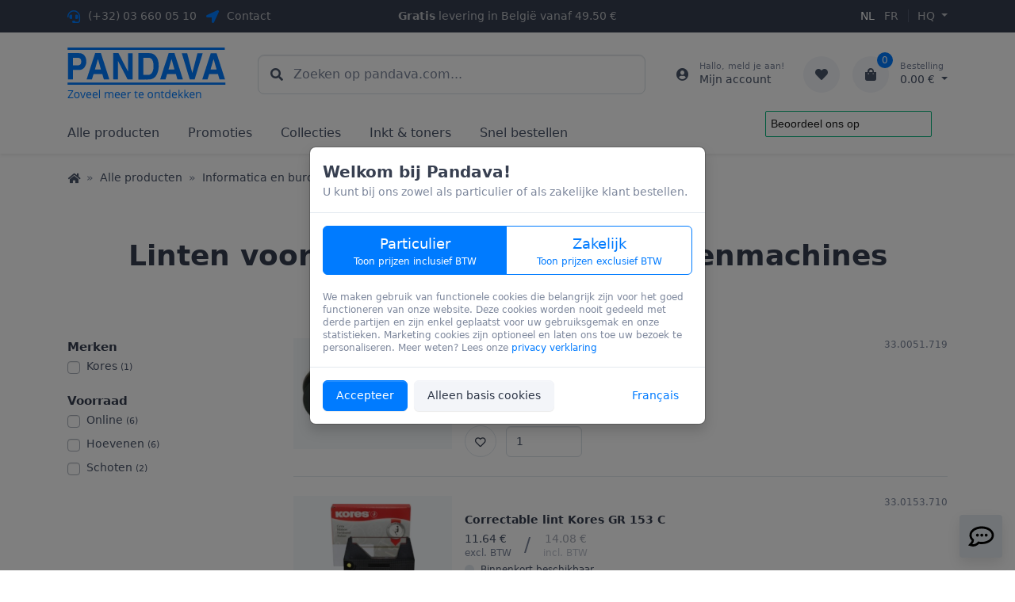

--- FILE ---
content_type: text/html; charset=utf-8
request_url: https://pandava.com/nl/t/linten-voor-printers-schrijf-en-rekenmachines/510
body_size: 10824
content:
<!DOCTYPE html>
<html lang="nl" class="no-js">
  <head>
    
    <meta charset="utf-8">
    <meta name="viewport" content="width=device-width, initial-scale=1">
    <meta http-equiv="Pragma" content="no-cache" />
    <meta http-equiv="X-UA-Compatible" content="IE=edge">
    <meta name="robots" content="index, follow, noarchive" />
    
      <link rel="alternate" hreflang="fr-be" href="https://pandava.com/fr/t/rubans-pour-imprimantes-machines-à-écrire-et-calculatrices/510" />

    

    
      <title>Linten voor printers, schrijf- en rekenmachines - Pandava</title>
      <meta property="og:title" content="Linten voor printers, schrijf- en rekenmachines - Pandava" />
    

    
      <meta name="description" content="9 producten" />
      <meta property="og:description" content="9 producten" />
    

    <meta property="og:type" content="website" />
    <meta property="og:updated_time" content="2026-01-25T06:46:07.027+01:00" />
    <meta property="og:locale" content="nl" />
    <meta property="og:site_name" content="Pandava" />
    <meta property="og:url" content="https://pandava.com/nl" />
    <meta property="fb:admins" content="304934136622309">
    <meta name="twitter:site" content="@pandavaBEnl">

    

    
      <meta property="og:image" content="https://pandava.com/ska/images/share.jpg?10836c4" />
    

    
    
<link rel="shortcut icon" href="/skx/frontend/assets/favicon/favicon.ico?v=1.0">
<link rel="apple-touch-icon" sizes="57x57" href="/skx/frontend/assets/favicon/apple-icon-57x57.png">
<link rel="apple-touch-icon" sizes="60x60" href="/skx/frontend/assets/favicon/apple-icon-60x60.png">
<link rel="apple-touch-icon" sizes="72x72" href="/skx/frontend/assets/favicon/apple-icon-72x72.png">
<link rel="apple-touch-icon" sizes="76x76" href="/skx/frontend/assets/favicon/apple-icon-76x76.png">
<link rel="apple-touch-icon" sizes="114x114" href="/skx/frontend/assets/favicon/apple-icon-114x114.png">
<link rel="apple-touch-icon" sizes="120x120" href="/skx/frontend/assets/favicon/apple-icon-120x120.png">
<link rel="apple-touch-icon" sizes="144x144" href="/skx/frontend/assets/favicon/apple-icon-144x144.png">
<link rel="apple-touch-icon" sizes="152x152" href="/skx/frontend/assets/favicon/apple-icon-152x152.png">
<link rel="apple-touch-icon" sizes="180x180" href="/skx/frontend/assets/favicon/apple-icon-180x180.png">
<link rel="icon" type="image/png" sizes="192x192"  href="/skx/frontend/assets/favicon/android-icon-192x192.png">
<link rel="icon" type="image/png" sizes="32x32" href="/skx/frontend/assets/favicon/favicon-32x32.png">
<link rel="icon" type="image/png" sizes="96x96" href="/skx/frontend/assets/favicon/favicon-96x96.png">
<link rel="icon" type="image/png" sizes="16x16" href="/skx/frontend/assets/favicon/favicon-16x16.png">
<link rel="manifest" href="/skx/frontend/assets/favicon/manifest.json">
<meta name="msapplication-TileColor" content="#ffffff">
<meta name="msapplication-TileImage" content="/skx/frontend/assets/favicon/ms-icon-144x144.png">
<meta name="theme-color" content="#ffffff">
<meta name="format-detection" content="telephone=no">


<link href="/skx/frontend/css/main.css?10836c4" rel="stylesheet">




<script type="text/javascript">
  var sk = {"rocket":{"token":"260125083918Zad7p000","url":"https://chat.pandava.com/livechat"},
"lang":"nl","consent":0};
</script>

<script type="text/javascript">
/*! modernizr 3.6.0 (Custom Build) | MIT *
 * https://modernizr.com/download/?-setclasses !*/
!function(n,e,s){function o(n,e){return typeof n===e}function a(){var n,e,s,a,i,l,r;for(var c in f)if(f.hasOwnProperty(c)){if(n=[],e=f[c],e.name&&(n.push(e.name.toLowerCase()),e.options&&e.options.aliases&&e.options.aliases.length))for(s=0;s<e.options.aliases.length;s++)n.push(e.options.aliases[s].toLowerCase());for(a=o(e.fn,"function")?e.fn():e.fn,i=0;i<n.length;i++)l=n[i],r=l.split("."),1===r.length?Modernizr[r[0]]=a:(!Modernizr[r[0]]||Modernizr[r[0]]instanceof Boolean||(Modernizr[r[0]]=new Boolean(Modernizr[r[0]])),Modernizr[r[0]][r[1]]=a),t.push((a?"":"no-")+r.join("-"))}}function i(n){var e=r.className,s=Modernizr._config.classPrefix||"";if(c&&(e=e.baseVal),Modernizr._config.enableJSClass){var o=new RegExp("(^|\\s)"+s+"no-js(\\s|$)");e=e.replace(o,"$1"+s+"js$2")}Modernizr._config.enableClasses&&(e+=" "+s+n.join(" "+s),c?r.className.baseVal=e:r.className=e)}var t=[],f=[],l={_version:"3.6.0",_config:{classPrefix:"",enableClasses:!0,enableJSClass:!0,usePrefixes:!0},_q:[],on:function(n,e){var s=this;setTimeout(function(){e(s[n])},0)},addTest:function(n,e,s){f.push({name:n,fn:e,options:s})},addAsyncTest:function(n){f.push({name:null,fn:n})}},Modernizr=function(){};Modernizr.prototype=l,Modernizr=new Modernizr;var r=e.documentElement,c="svg"===r.nodeName.toLowerCase();a(),i(t),delete l.addTest,delete l.addAsyncTest;for(var u=0;u<Modernizr._q.length;u++)Modernizr._q[u]();n.Modernizr=Modernizr}(window,document);
</script>

<!-- TrustBox script -->
<script type="text/javascript" src="//widget.trustpilot.com/bootstrap/v5/tp.widget.bootstrap.min.js" async></script> 


    
    
      <script type="application/ld+json">{
  "@type" : "BreadcrumbList",
  "itemListElement" : [
    {
      "@type" : "ListItem",
      "position" : 1,
      "item" : "https://pandava.com/nl/t",
      "name" : "Alle producten"
    },
    {
      "@type" : "ListItem",
      "position" : 2,
      "item" : "https://pandava.com/nl/t/informatica-en-burotica/3",
      "name" : "Informatica en burotica"
    },
    {
      "@type" : "ListItem",
      "position" : 3,
      "item" : "https://pandava.com/nl/t/printers/488",
      "name" : "Printers"
    },
    {
      "@type" : "ListItem",
      "position" : 4,
      "item" : "https://pandava.com/nl/t/linten-voor-printers-schrijf-en-rekenmachines/510",
      "name" : "Linten voor printers, schrijf- en rekenmachines"
    }
  ],
  "@context" : "http://schema.org"
}</script>
    
  </head>
  <body class="modal-open">
    <header class="shadow-sm d-print-none">

  
  <div class="topbar topbar-dark bg-dark">
    <div class="container">
      <div class="row">
        <div class="col-6 col-lg-4">
          <ul class="list-inline mb-0">
            <li class="list-inline-item topbar-text d-none d-md-inline">
              <i class="fa fas-headset"></i>
              <a class="topbar-link" href="tel:+3236600510">(+32) 03 660 05 10</a>
            </li>
            <li class="list-inline-item topbar-text">
              <i class="fa fas-location-arrow"></i>
              <a class="topbar-link" href="https://pandava.com/nl/ct">Contact</a>
            </li>
          </ul>
        </div>

        <div class="d-none d-lg-block col-lg-4 topbar-text text-center px-0">
          <b>Gratis</b> levering in Belgi&euml; vanaf 49.50&nbsp;&euro;
        </div>

        <div class="col-6 col-lg-4 text-right">
          <ul class="list-inline d-inline mb-0 menu-lang text-uppercase">
            <li class="list-inline-item">
              <a href="https://pandava.com/nl" class="topbar-link active" data-locale="nl">nl</a>
            </li>
            <li class="list-inline-item">
              <a href="https://pandava.com/fr" class="topbar-link " data-locale="fr">fr</a>
            </li>
          </ul>

          <ul class="list-inline d-inline mb-0 menu-location">
            <li class="list-inline-item">
              <a href="javascript:;" class="topbar-link dropdown-toggle" data-toggle="popup" data-handler="as::location">
                HQ
              </a>
            </li>
          </ul>
        </div>
      </div>
    </div>
  </div>

  
  <div>
    
    <div class="navbar navbar-light navbar-expand-lg navbar-sticky px-3">
      <div class="container">
        
        <a class="navbar-brand mr-3 flex-shrink-0" href="https://pandava.com/nl">
          <img class="site-logo" src="/skx/frontend/assets/brand/logo-solid.svg" alt="Pandava" width="200">
          <div class="site-tagline text-hide nl">Zoveel meer te ontdekken</div>
        </a>

        
        <form
          id="siteSearch"
          method="get"
          action="https://pandava.com/nl/sr"
          class="navbar-search d-none d-lg-flex mx-4"
          
          data-control="autocomplete"
          data-handler="sr::autocomplete"
          
        >
          <div class="loading-container indicator-field w-100">
            <div class="search-icon align-items-center pl-3">
              <i class="fa fas-search"></i>
            </div>

            <input
              type="search"
              name="q"
              value=""
              class="form-control form-control-lg"
              placeholder="Zoeken op pandava.com..."
              autocomplete="off"
              autocorrect="off"
              spellcheck="false"
            >
          </div>
        </form>

        
        <div class="navbar-toolbar d-flex flex-shrink-0 align-items-center">
          
          <button
            class="navbar-toggler"
            type="button"
            
            data-toggle="search"
            data-target="#searchModal"
            
          >
            <i class="fa fas-search"></i>
          </button>

          
          <button
            class="navbar-toggler"
            type="button"
            data-toggle="panel"
            data-content="#mobilePanel"
            data-display="static"
          >
            <i class="fa fas-bars"></i>
          </button>

          
          
            <a class="toolbar-item ml-1 ml-lg-0 mr-n1 mr-lg-2" href="https://pandava.com/nl/au/gsi">
              <div class="toolbar-icon">
                <i class="fa fas-user-circle"></i>
              </div>

              <div class="toolbar-text ml-n3">
                <small>Hallo, meld je aan!</small> Mijn account
              </div>
            </a>
          

          
          <div class="toolbar-item dropdown ml-3">
            <a class="toolbar-icon rounded-circle bg-secondary" href="https://pandava.com/nl/fa">
              <i class="fa fas-heart"></i>
            </a>
          </div>

          
          <div class="toolbar-item dropdown ml-3">
            <a class="toolbar-icon rounded-circle bg-secondary" href="https://pandava.com/nl/ca">
              <span class="indicator">0</span>
              <i class="fa fas-shopping-bag"></i>
            </a>

            <a
              class="toolbar-text dropdown-toggle"
              href="https://pandava.com/nl/ca"
              
              data-toggle="panel"
              data-content="#cartPanel"
              
            >
              <small>Bestelling</small>0.00</span>&nbsp;&euro;
            </a>
          </div>
        </div>
      </div>
    </div>

    
    <div class="navbar navbar-light navbar-expand-lg mt-n2 pt-0 pb-0 px-3 px-lg-0">
      <div class="container">
        <div class="collapse navbar-collapse">
          
          <ul class="navbar-nav">
            <li class="nav-item">
              
              <a class="nav-link pl-0" href="https://pandava.com/nl/t">Alle producten</a>
            </li>
          </ul>

          
          <ul class="navbar-nav">
            <li class="nav-item">
              <a class="nav-link" href="https://pandava.com/nl/pr">Promoties</a>
            </li>
            <li class="nav-item">
              <a class="nav-link" href="https://pandava.com/nl/c">Collecties</a>
            </li>
            <li class="nav-item">
              <a class="nav-link" href="https://pandava.com/nl/bp">Inkt & toners</a>
            </li>
            
            <li class="nav-item">
              <a class="nav-link" href="https://pandava.com/nl/qo">Snel bestellen</a>
            </li>
          </ul>

          <div class="ml-auto">
            <div
              class="trustpilot-widget"
              data-locale="nl-BE"
              data-template-id="56278e9abfbbba0bdcd568bc"
              data-businessunit-id="6135d739fd5fd0001db539d2"
              data-style-height="52px"
              data-style-width="250px"
            >
              <a href="https://nl-be.trustpilot.com/review/pandava.com" target="_blank" rel="noopener">Trustpilot</a>
            </div>
          </div>
        </div>
      </div>
    </div>
  </div>
</header>


<div id="flash-container" aria-live="polite" aria-atomic="true" class="container">
  <div></div>
</div>


    
      <div class="container">
  <nav aria-label="Navigatie">
    <ol class="breadcrumb">
      <li class="breadcrumb-item">
        <a href="https://pandava.com/nl"><i class="fa fas-home"></i><span class="sr-only">Home</span></a>
      </li>

      
  <li class="breadcrumb-item"><a href="https://pandava.com/nl/t">Alle producten</a></li>


  <li class="breadcrumb-item"><a href="https://pandava.com/nl/t/informatica-en-burotica/3">Informatica en burotica</a></li>


  <li class="breadcrumb-item"><a href="https://pandava.com/nl/t/printers/488">Printers</a></li>


  <li class="breadcrumb-item active" aria-current="page">Linten voor printers, schrijf- en rekenmachines</li>


    </ol>
  </nav>
</div>

    

    <main>
      
        <div class="container page-heading text-center">
          <h1 class="text-4xl font-bold mb-0">Linten voor printers, schrijf- en rekenmachines</h1>
          
            <p class="text-xl text-muted mt-2 mb-0">9 producten</p>
          
        </div>
      

      
<div class="container pb-4 pb-sm-5">
  <div class="row">
    
    <aside class="col-md-3">
      <div
        data-control="filters"
        data-more="Toon meer"
        data-less="Toon minder"
      >
        <button type="button" class="btn btn-primary mb-4 btn-block d-md-none" data-toggle="panel" data-panel="filters" data-display="static">
          Toon Filters
        </button>

        <form class="d-none d-md-block" action="https://pandava.com/nl/t/linten-voor-printers-schrijf-en-rekenmachines/510" onchange="this.submit()">
          
<div class="sk-filters">
  <div class="ui-filter-options">
    <div>
      <div class="ui-filter-body filter-container">
        






  <div class="ui-filter">
    <h3 class="ui-filter-header">Merken</h3>

    <div class="ui-filter-items">
      <ul>
        <li>
  <div class="form-option form-checkbox">
    <input
      type="checkbox"
      name="b"
      value="Kores"
      class="form-option-input filter-input"
      id="filter-b-Kores"
      
      
    >
    <label for="filter-b-Kores" class="form-option-label ">
      Kores <small>(1)</small>
    </label>
  </div>
</li>

      </ul>

      
    </div>
  </div>




  <div class="ui-filter">
    <h3 class="ui-filter-header">Voorraad</h3>

    <div class="ui-filter-items">
      <ul>
        <li>
  <div class="form-option form-checkbox">
    <input
      type="checkbox"
      name="w"
      value="1"
      class="form-option-input filter-input"
      id="filter-w-1"
      
      
    >
    <label for="filter-w-1" class="form-option-label ">
      Online <small>(6)</small>
    </label>
  </div>
</li>
<li>
  <div class="form-option form-checkbox">
    <input
      type="checkbox"
      name="w"
      value="5"
      class="form-option-input filter-input"
      id="filter-w-5"
      
      
    >
    <label for="filter-w-5" class="form-option-label ">
      Hoevenen <small>(6)</small>
    </label>
  </div>
</li>
<li>
  <div class="form-option form-checkbox">
    <input
      type="checkbox"
      name="w"
      value="7"
      class="form-option-input filter-input"
      id="filter-w-7"
      
      
    >
    <label for="filter-w-7" class="form-option-label ">
      Schoten <small>(2)</small>
    </label>
  </div>
</li>

      </ul>
    </div>
  </div>







      </div>

      <div class="ui-filter-footer d-md-none">
        <button type="button" class="btn btn-primary btn-block" data-dismiss="panel">Toon Producten</button>
        <a href="https://pandava.com/nl/t/linten-voor-printers-schrijf-en-rekenmachines/510" class="btn btn-secondary btn-block">
          Reset Filters
        </a>
      </div>
    </div>
  </div>

  <button type="submit" class="btn btn-primary btn-block">Filter</button>
</div>

        </form>
      </div>
    </aside>
    <section class="col-md-9">
    
      <div data-sk="category" data-category="Informatica en burotica,Printers,Linten voor printers, schrijf- en rekenmachines">
        <div class="view-container">
          

  <div class="product-list">
    <ul class="list-unstyled">
      
<li class="media media-static media-md-hover flex-column flex-md-row mb-4 pb-4">
  
  

  
  
    <a href="https://pandava.com/nl/p/kores-linten-voor-printers-schrijf-en-rekenmachines/nylon-lint-voor-schrijf-en-rekenmachine-kores/987_330051719" class="product-thumb d-flex align-items-center"><img src="https://pandava.com/skd/pimg/1609/29/img0000004246-ov.jpg" class="img-fluid mx-auto" width="207" height="90" loading="lazy"></a>
  

  <div class="media-body">
    
    <div class="product-meta text-xs pb-1 d-flex justify-content-between">
      <span class="text-truncate">Kores</span>
      <span>33.0051.719</span>
    </div>

    
      <div class="mb-1">
        <h3 class="product-title text-sm mb-0">
          <a href="https://pandava.com/nl/p/kores-linten-voor-printers-schrijf-en-rekenmachines/nylon-lint-voor-schrijf-en-rekenmachine-kores/987_330051719">Nylon lint Kores Gr 51 zwart/rood</a>
        </h3>

        
      </div>

      
      <div class="product-price text-sm text-nowrap mb-1">
        

        <div class="d-flex justify-content-start">
          <div class="text-left">
            6.28 &euro; <del class="text-danger"></del> <div class="text-xs product-meta">excl.&nbsp;BTW</div>
          </div>
          <div class="align-self-center text-2xl product-meta mx-3 text-center">/</div>
          <div class="text-center opacity-50">
            <div>7.60 &euro; <div class="text-xs product-meta">incl.&nbsp;BTW</div></div>
          </div>
        </div>
      </div>

      
      <div class="product-body align-items-start">
        <div>
          
          
<div class="stock-indicator stock-high" title="Voldoende voorraad">
  
  <div>
    4 op voorraad

    
  </div>
  
</div>


          <div class="product-toolbar">
            
            
            <button
              type="button"
              class="btn-sm btn-like border"
              data-toggle="like"
              data-handler="fa::like"
              data-product="33.0051.719"
              
            >
              <i class="fa fa-heart"></i>
            </button>
            

            
            

            
              <form method="post" action="https://pandava.com/nl/add" class="form-inline form-order-product">
                <input type="hidden" name="prod[0]" value="33.0051.719">
                
                <input type="hidden" name="from" value="t">
<input type="hidden" name="trid" value="510">


                <input
                  type="number"
                  class="form-control mr-2"
                  name="quant[0]"
                  value="1"
                  placeholder="Aantal"
                  min="0"
                  step="1"
                />

                <button class="btn btn-primary media-hidden" type="submit">
                  <i class="fa fas-shopping-bag mr-2"></i> Toevoegen
                </button>
              </form>
            
          </div>

          
        </div>

        
        
      </div>
    
  </div>
</li>

<li class="media media-static media-md-hover flex-column flex-md-row mb-4 pb-4">
  
  

  
  
    <a href="https://pandava.com/nl/p/0-linten-voor-printers-schrijf-en-rekenmachines/correctable-lint-voor-schrijfmachines-kores/988_330153710" class="product-thumb d-flex align-items-center"><img src="https://pandava.com/skd/pimg/1611/29/img0000005582-ov.jpg" class="img-fluid mx-auto" width="132" height="150" loading="lazy"></a>
  

  <div class="media-body">
    
    <div class="product-meta text-xs pb-1 d-flex justify-content-between">
      <span class="text-truncate"></span>
      <span>33.0153.710</span>
    </div>

    
      <div class="mb-1">
        <h3 class="product-title text-sm mb-0">
          <a href="https://pandava.com/nl/p/0-linten-voor-printers-schrijf-en-rekenmachines/correctable-lint-voor-schrijfmachines-kores/988_330153710">Correctable lint Kores GR 153 C</a>
        </h3>

        
      </div>

      
      <div class="product-price text-sm text-nowrap mb-1">
        

        <div class="d-flex justify-content-start">
          <div class="text-left">
            11.64 &euro; <del class="text-danger"></del> <div class="text-xs product-meta">excl.&nbsp;BTW</div>
          </div>
          <div class="align-self-center text-2xl product-meta mx-3 text-center">/</div>
          <div class="text-center opacity-50">
            <div>14.08 &euro; <div class="text-xs product-meta">incl.&nbsp;BTW</div></div>
          </div>
        </div>
      </div>

      
      <div class="product-body align-items-start">
        <div>
          
          
<div class="stock-indicator stock-none" title="Levering binnen ca 7 werkdagen">
  
    Binnenkort beschikbaar
  
</div>


          <div class="product-toolbar">
            
            
            <button
              type="button"
              class="btn-sm btn-like border"
              data-toggle="like"
              data-handler="fa::like"
              data-product="33.0153.710"
              
            >
              <i class="fa fa-heart"></i>
            </button>
            

            
            

            
              <form method="post" action="https://pandava.com/nl/add" class="form-inline form-order-product">
                <input type="hidden" name="prod[0]" value="33.0153.710">
                
                <input type="hidden" name="from" value="t">
<input type="hidden" name="trid" value="510">


                <input
                  type="number"
                  class="form-control mr-2"
                  name="quant[0]"
                  value="1"
                  placeholder="Aantal"
                  min="0"
                  step="1"
                />

                <button class="btn btn-primary media-hidden" type="submit">
                  <i class="fa fas-shopping-bag mr-2"></i> Toevoegen
                </button>
              </form>
            
          </div>

          
        </div>

        
        
      </div>
    
  </div>
</li>

<li class="media media-static media-md-hover flex-column flex-md-row mb-4 pb-4">
  
  

  
  
    <a href="https://pandava.com/nl/p/0-linten-voor-printers-schrijf-en-rekenmachines/correctable-lint-voor-schrijfmachines-kores/988_330177710" class="product-thumb d-flex align-items-center"><img src="https://pandava.com/skd/pimg/1611/29/img0000005583-ov.jpg" class="img-fluid mx-auto" width="149" height="150" loading="lazy"></a>
  

  <div class="media-body">
    
    <div class="product-meta text-xs pb-1 d-flex justify-content-between">
      <span class="text-truncate"></span>
      <span>33.0177.710</span>
    </div>

    
      <div class="mb-1">
        <h3 class="product-title text-sm mb-0">
          <a href="https://pandava.com/nl/p/0-linten-voor-printers-schrijf-en-rekenmachines/correctable-lint-voor-schrijfmachines-kores/988_330177710">Correctable lint Kores Gr 177 C</a>
        </h3>

        
      </div>

      
      <div class="product-price text-sm text-nowrap mb-1">
        

        <div class="d-flex justify-content-start">
          <div class="text-left">
            13.30 &euro; <del class="text-danger"></del> <div class="text-xs product-meta">excl.&nbsp;BTW</div>
          </div>
          <div class="align-self-center text-2xl product-meta mx-3 text-center">/</div>
          <div class="text-center opacity-50">
            <div>16.09 &euro; <div class="text-xs product-meta">incl.&nbsp;BTW</div></div>
          </div>
        </div>
      </div>

      
      <div class="product-body align-items-start">
        <div>
          
          
<div class="stock-indicator stock-none" title="Levering binnen ca 9 werkdagen">
  
    Op bestelling
  
</div>


          <div class="product-toolbar">
            
            
            <button
              type="button"
              class="btn-sm btn-like border"
              data-toggle="like"
              data-handler="fa::like"
              data-product="33.0177.710"
              
            >
              <i class="fa fa-heart"></i>
            </button>
            

            
            

            
              <form method="post" action="https://pandava.com/nl/add" class="form-inline form-order-product">
                <input type="hidden" name="prod[0]" value="33.0177.710">
                
                <input type="hidden" name="from" value="t">
<input type="hidden" name="trid" value="510">


                <input
                  type="number"
                  class="form-control mr-2"
                  name="quant[0]"
                  value="1"
                  placeholder="Aantal"
                  min="0"
                  step="1"
                />

                <button class="btn btn-primary media-hidden" type="submit">
                  <i class="fa fas-shopping-bag mr-2"></i> Toevoegen
                </button>
              </form>
            
          </div>

          
        </div>

        
        
      </div>
    
  </div>
</li>

<li class="media media-static media-md-hover flex-column flex-md-row mb-4 pb-4">
  
  

  
  
    <a href="https://pandava.com/nl/p/0-linten-voor-printers-schrijf-en-rekenmachines/correctable-lint-voor-schrijfmachines-kores/988_330188710" class="product-thumb d-flex align-items-center"><img src="https://pandava.com/skd/pimg/1611/29/img0000005584-ov.jpg" class="img-fluid mx-auto" width="198" height="149" loading="lazy"></a>
  

  <div class="media-body">
    
    <div class="product-meta text-xs pb-1 d-flex justify-content-between">
      <span class="text-truncate"></span>
      <span>33.0188.710</span>
    </div>

    
      <div class="mb-1">
        <h3 class="product-title text-sm mb-0">
          <a href="https://pandava.com/nl/p/0-linten-voor-printers-schrijf-en-rekenmachines/correctable-lint-voor-schrijfmachines-kores/988_330188710">Correctable lint Kores Gr 188 C</a>
        </h3>

        
      </div>

      
      <div class="product-price text-sm text-nowrap mb-1">
        

        <div class="d-flex justify-content-start">
          <div class="text-left">
            14.00 &euro; <del class="text-danger"></del> <div class="text-xs product-meta">excl.&nbsp;BTW</div>
          </div>
          <div class="align-self-center text-2xl product-meta mx-3 text-center">/</div>
          <div class="text-center opacity-50">
            <div>16.94 &euro; <div class="text-xs product-meta">incl.&nbsp;BTW</div></div>
          </div>
        </div>
      </div>

      
      <div class="product-body align-items-start">
        <div>
          
          
<div class="stock-indicator stock-none" title="Levering binnen ca 9 werkdagen">
  
    Op bestelling
  
</div>


          <div class="product-toolbar">
            
            
            <button
              type="button"
              class="btn-sm btn-like border"
              data-toggle="like"
              data-handler="fa::like"
              data-product="33.0188.710"
              
            >
              <i class="fa fa-heart"></i>
            </button>
            

            
            

            
              <form method="post" action="https://pandava.com/nl/add" class="form-inline form-order-product">
                <input type="hidden" name="prod[0]" value="33.0188.710">
                
                <input type="hidden" name="from" value="t">
<input type="hidden" name="trid" value="510">


                <input
                  type="number"
                  class="form-control mr-2"
                  name="quant[0]"
                  value="1"
                  placeholder="Aantal"
                  min="0"
                  step="1"
                />

                <button class="btn btn-primary media-hidden" type="submit">
                  <i class="fa fas-shopping-bag mr-2"></i> Toevoegen
                </button>
              </form>
            
          </div>

          
        </div>

        
        
      </div>
    
  </div>
</li>

<li class="media media-static media-md-hover flex-column flex-md-row mb-4 pb-4">
  
  
    
<span
  class="badge badge-promo sk-promo sk-discount"
  data-toggle="tooltip"
  data-placement="top"
  title="Promotie"
>
  45
</span>

  

  
  
    <a href="https://pandava.com/nl/p/0-linten-voor-printers-schrijf-en-rekenmachines/nylonlint-voor-printers/990_330624512" class="product-thumb d-flex align-items-center"></a>
  

  <div class="media-body">
    
    <div class="product-meta text-xs pb-1 d-flex justify-content-between">
      <span class="text-truncate"></span>
      <span>33.0624.512</span>
    </div>

    
      <div class="mb-1">
        <h3 class="product-title text-sm mb-0">
          <a href="https://pandava.com/nl/p/0-linten-voor-printers-schrijf-en-rekenmachines/nylonlint-voor-printers/990_330624512">Nylon lint KMP Gr 624 zwart</a>
        </h3>

        
      </div>

      
      <div class="product-price text-sm text-nowrap mb-1">
        

        <div class="d-flex justify-content-start">
          <div class="text-left">
            2.94 &euro; <del class="text-danger">5.35</del> <div class="text-xs product-meta">excl.&nbsp;BTW</div>
          </div>
          <div class="align-self-center text-2xl product-meta mx-3 text-center">/</div>
          <div class="text-center opacity-50">
            <div>3.56 &euro; <div class="text-xs product-meta">incl.&nbsp;BTW</div></div>
          </div>
        </div>
      </div>

      
      <div class="product-body align-items-start">
        <div>
          
          
<div class="stock-indicator stock-high" title="Voldoende voorraad">
  
  <div>
    3 op voorraad

    
  </div>
  
</div>


          <div class="product-toolbar">
            
            
            <button
              type="button"
              class="btn-sm btn-like border"
              data-toggle="like"
              data-handler="fa::like"
              data-product="33.0624.512"
              
            >
              <i class="fa fa-heart"></i>
            </button>
            

            
            

            
              <form method="post" action="https://pandava.com/nl/add" class="form-inline form-order-product">
                <input type="hidden" name="prod[0]" value="33.0624.512">
                
                <input type="hidden" name="from" value="t">
<input type="hidden" name="trid" value="510">


                <input
                  type="number"
                  class="form-control mr-2"
                  name="quant[0]"
                  value="1"
                  placeholder="Aantal"
                  min="0"
                  step="1"
                />

                <button class="btn btn-primary media-hidden" type="submit">
                  <i class="fa fas-shopping-bag mr-2"></i> Toevoegen
                </button>
              </form>
            
          </div>

          
        </div>

        
        
      </div>
    
  </div>
</li>

<li class="media media-static media-md-hover flex-column flex-md-row mb-4 pb-4">
  
  

  
  
    <a href="https://pandava.com/nl/p/0-linten-voor-printers-schrijf-en-rekenmachines/nylonlint-voor-printers/990_330633710" class="product-thumb d-flex align-items-center"><img src="https://pandava.com/skd/pimg/1611/29/img0000005586-ov.jpg" class="img-fluid mx-auto" width="209" height="51" loading="lazy"></a>
  

  <div class="media-body">
    
    <div class="product-meta text-xs pb-1 d-flex justify-content-between">
      <span class="text-truncate"></span>
      <span>33.0633.710</span>
    </div>

    
      <div class="mb-1">
        <h3 class="product-title text-sm mb-0">
          <a href="https://pandava.com/nl/p/0-linten-voor-printers-schrijf-en-rekenmachines/nylonlint-voor-printers/990_330633710">Nylon lint Kores Gr 633 zwart</a>
        </h3>

        
      </div>

      
      <div class="product-price text-sm text-nowrap mb-1">
        

        <div class="d-flex justify-content-start">
          <div class="text-left">
            10.52 &euro; <del class="text-danger"></del> <div class="text-xs product-meta">excl.&nbsp;BTW</div>
          </div>
          <div class="align-self-center text-2xl product-meta mx-3 text-center">/</div>
          <div class="text-center opacity-50">
            <div>12.73 &euro; <div class="text-xs product-meta">incl.&nbsp;BTW</div></div>
          </div>
        </div>
      </div>

      
      <div class="product-body align-items-start">
        <div>
          
          
<div class="stock-indicator stock-none" title="Leveringstermijn momenteel onbekend">
  
    Geen voorraad
  
</div>


          <div class="product-toolbar">
            
            
            <button
              type="button"
              class="btn-sm btn-like border"
              data-toggle="like"
              data-handler="fa::like"
              data-product="33.0633.710"
              
            >
              <i class="fa fa-heart"></i>
            </button>
            

            
            

            
              <form method="post" action="https://pandava.com/nl/add" class="form-inline form-order-product">
                <input type="hidden" name="prod[0]" value="33.0633.710">
                
                <input type="hidden" name="from" value="t">
<input type="hidden" name="trid" value="510">


                <input
                  type="number"
                  class="form-control mr-2"
                  name="quant[0]"
                  value="1"
                  placeholder="Aantal"
                  min="0"
                  step="1"
                />

                <button class="btn btn-primary media-hidden" type="submit">
                  <i class="fa fas-shopping-bag mr-2"></i> Toevoegen
                </button>
              </form>
            
          </div>

          
        </div>

        
        
      </div>
    
  </div>
</li>

<li class="media media-static media-md-hover flex-column flex-md-row mb-4 pb-4">
  
  

  
  
    <a href="https://pandava.com/nl/p/0-linten-voor-printers-schrijf-en-rekenmachines/nylonlint-voor-printers/990_339409710" class="product-thumb d-flex align-items-center"><img src="https://pandava.com/skd/pimg/2208/23/img0000061937-ov.jpg" class="img-fluid mx-auto" width="208" height="148" loading="lazy"></a>
  

  <div class="media-body">
    
    <div class="product-meta text-xs pb-1 d-flex justify-content-between">
      <span class="text-truncate"></span>
      <span>33.9409.710</span>
    </div>

    
      <div class="mb-1">
        <h3 class="product-title text-sm mb-0">
          <a href="https://pandava.com/nl/p/0-linten-voor-printers-schrijf-en-rekenmachines/nylonlint-voor-printers/990_339409710">Nylon lint Kores vr OKI ML 182/390/3390</a>
        </h3>

        
      </div>

      
      <div class="product-price text-sm text-nowrap mb-1">
        

        <div class="d-flex justify-content-start">
          <div class="text-left">
            8.72 &euro; <del class="text-danger"></del> <div class="text-xs product-meta">excl.&nbsp;BTW</div>
          </div>
          <div class="align-self-center text-2xl product-meta mx-3 text-center">/</div>
          <div class="text-center opacity-50">
            <div>10.55 &euro; <div class="text-xs product-meta">incl.&nbsp;BTW</div></div>
          </div>
        </div>
      </div>

      
      <div class="product-body align-items-start">
        <div>
          
          
<div class="stock-indicator stock-low" title="Beperkte voorraad">
  
  <div>
    1 op voorraad

    
  </div>
  
</div>


          <div class="product-toolbar">
            
            
            <button
              type="button"
              class="btn-sm btn-like border"
              data-toggle="like"
              data-handler="fa::like"
              data-product="33.9409.710"
              
            >
              <i class="fa fa-heart"></i>
            </button>
            

            
            

            
              <form method="post" action="https://pandava.com/nl/add" class="form-inline form-order-product">
                <input type="hidden" name="prod[0]" value="33.9409.710">
                
                <input type="hidden" name="from" value="t">
<input type="hidden" name="trid" value="510">


                <input
                  type="number"
                  class="form-control mr-2"
                  name="quant[0]"
                  value="1"
                  placeholder="Aantal"
                  min="0"
                  step="1"
                />

                <button class="btn btn-primary media-hidden" type="submit">
                  <i class="fa fas-shopping-bag mr-2"></i> Toevoegen
                </button>
              </form>
            
          </div>

          
        </div>

        
        
      </div>
    
  </div>
</li>

<li class="media media-static media-md-hover flex-column flex-md-row mb-4 pb-4">
  
  
    
<span
  class="badge badge-promo sk-promo sk-discount"
  data-toggle="tooltip"
  data-placement="top"
  title="Promotie"
>
  45
</span>

  

  
  
    <a href="https://pandava.com/nl/p/0-linten-voor-printers-schrijf-en-rekenmachines/nylonlint-voor-printers/990_339422510" class="product-thumb d-flex align-items-center"></a>
  

  <div class="media-body">
    
    <div class="product-meta text-xs pb-1 d-flex justify-content-between">
      <span class="text-truncate"></span>
      <span>33.9422.510</span>
    </div>

    
      <div class="mb-1">
        <h3 class="product-title text-sm mb-0">
          <a href="https://pandava.com/nl/p/0-linten-voor-printers-schrijf-en-rekenmachines/nylonlint-voor-printers/990_339422510">Nylon lint KMP vr OKI ML 590/591 zwart</a>
        </h3>

        
      </div>

      
      <div class="product-price text-sm text-nowrap mb-1">
        

        <div class="d-flex justify-content-start">
          <div class="text-left">
            3.75 &euro; <del class="text-danger">6.81</del> <div class="text-xs product-meta">excl.&nbsp;BTW</div>
          </div>
          <div class="align-self-center text-2xl product-meta mx-3 text-center">/</div>
          <div class="text-center opacity-50">
            <div>4.54 &euro; <div class="text-xs product-meta">incl.&nbsp;BTW</div></div>
          </div>
        </div>
      </div>

      
      <div class="product-body align-items-start">
        <div>
          
          
<div class="stock-indicator stock-high" title="Voldoende voorraad">
  
  <div>
    1 op voorraad

    
  </div>
  
</div>


          <div class="product-toolbar">
            
            
            <button
              type="button"
              class="btn-sm btn-like border"
              data-toggle="like"
              data-handler="fa::like"
              data-product="33.9422.510"
              
            >
              <i class="fa fa-heart"></i>
            </button>
            

            
            

            
              <form method="post" action="https://pandava.com/nl/add" class="form-inline form-order-product">
                <input type="hidden" name="prod[0]" value="33.9422.510">
                
                <input type="hidden" name="from" value="t">
<input type="hidden" name="trid" value="510">


                <input
                  type="number"
                  class="form-control mr-2"
                  name="quant[0]"
                  value="1"
                  placeholder="Aantal"
                  min="0"
                  step="1"
                />

                <button class="btn btn-primary media-hidden" type="submit">
                  <i class="fa fas-shopping-bag mr-2"></i> Toevoegen
                </button>
              </form>
            
          </div>

          
        </div>

        
        
      </div>
    
  </div>
</li>

<li class="media media-static media-md-hover flex-column flex-md-row mb-4 pb-4">
  
  

  
  
    <a href="https://pandava.com/nl/p/0-linten-voor-printers-schrijf-en-rekenmachines/nylonlint-voor-printers/990_339109710" class="product-thumb d-flex align-items-center"><img src="https://pandava.com/skd/pimg/1704/21/img0000007477-ov.jpg" class="img-fluid mx-auto" width="209" height="94" loading="lazy"></a>
  

  <div class="media-body">
    
    <div class="product-meta text-xs pb-1 d-flex justify-content-between">
      <span class="text-truncate"></span>
      <span>33.9109.710</span>
    </div>

    
      <div class="mb-1">
        <h3 class="product-title text-sm mb-0">
          <a href="https://pandava.com/nl/p/0-linten-voor-printers-schrijf-en-rekenmachines/nylonlint-voor-printers/990_339109710">Nylon lint Kores vr Epson ERC 31/32 zwart</a>
        </h3>

        
      </div>

      
      <div class="product-price text-sm text-nowrap mb-1">
        

        <div class="d-flex justify-content-start">
          <div class="text-left">
            10.35 &euro; <del class="text-danger"></del> <div class="text-xs product-meta">excl.&nbsp;BTW</div>
          </div>
          <div class="align-self-center text-2xl product-meta mx-3 text-center">/</div>
          <div class="text-center opacity-50">
            <div>12.52 &euro; <div class="text-xs product-meta">incl.&nbsp;BTW</div></div>
          </div>
        </div>
      </div>

      
      <div class="product-body align-items-start">
        <div>
          
          
<div class="stock-indicator stock-none" title="Levering binnen ca 7 werkdagen">
  
    Binnenkort beschikbaar
  
</div>


          <div class="product-toolbar">
            
            
            <button
              type="button"
              class="btn-sm btn-like border"
              data-toggle="like"
              data-handler="fa::like"
              data-product="33.9109.710"
              
            >
              <i class="fa fa-heart"></i>
            </button>
            

            
            

            
              <form method="post" action="https://pandava.com/nl/add" class="form-inline form-order-product">
                <input type="hidden" name="prod[0]" value="33.9109.710">
                
                <input type="hidden" name="from" value="t">
<input type="hidden" name="trid" value="510">


                <input
                  type="number"
                  class="form-control mr-2"
                  name="quant[0]"
                  value="1"
                  placeholder="Aantal"
                  min="0"
                  step="1"
                />

                <button class="btn btn-primary media-hidden" type="submit">
                  <i class="fa fas-shopping-bag mr-2"></i> Toevoegen
                </button>
              </form>
            
          </div>

          
        </div>

        
        
      </div>
    
  </div>
</li>

    </ul>
  </div>

  


        </div>
      </div>
    </section>
  </div>
</div>

    </main>

    <footer class="site-footer bg-dark d-print-none">
  
  <div id="pandavaLocations" class="py-5 bg-secondary">
    <div class="container">
      <div class="row">
        <div class="col-lg-8 order-2 order-lg-1">
          <div class="d-flex">
            <i class="fa fas-location-arrow text-lg mt-2 text-primary"></i>
            <div class="pl-3 flex-grow-1">
              <span class="text-base">Pandava winkels</span>
              <div class="text-sm text-muted">Spring gerust eens binnen!</div>

              <div class="row row-cols-1 row-cols-sm-2 row-cols-md-3">
                <div class="col">
                  <address class="pt-2 text-sm mb-2">
                    <strong>Brasschaat</strong><br>
                    Bredabaan 237<br>
                    2930 Brasschaat<br>
                    België
                  </address>

                  <ul class="list-unstyled text-sm">
                    <li class="mb-0">
                      Tel: <a class="nav-link-style" href="tel:+3236600528">(+32) 03 660 05 28</a>
                    </li>
                    <li class="mb-0">&nbsp;</li>
                    <li class="mb-0 mt-2">
                      <a class="nav-link-style text-decoration-dots" href="https://pandava.com/nl/pandava/brasschaat/">Bekijk alle gegevens</a>
                    </li>
                  </ul>
                </div>

                <div class="col">
                  <address class="pt-2 text-sm mb-2">
                    <strong>Hoevenen</strong><br>
                    Hoge weg 123<br>
                    2940 Hoevenen-Stabroek<br>
                    België
                  </address>

                  <ul class="list-unstyled text-sm">
                    <li class="mb-0">
                      Tel: <a class="nav-link-style" href="tel:+3236600518">(+32) 03 660 05 18</a>
                    </li>
                    <li class="mb-0">&nbsp;</li>
                    <li class="mb-0 mt-2">
                      <a class="nav-link-style text-decoration-dots" href="https://pandava.com/nl/pandava/hoevenen/">Bekijk alle gegevens</a>
                    </li>
                  </ul>
                </div>

                <div class="col">
                  <address class="pt-2 text-sm mb-2">
                    <strong>Schoten</strong><br>
                    Paalstraat 72<br>
                    2900 Schoten<br>
                    België
                  </address>

                  <ul class="list-unstyled text-sm">
                    <li class="mb-0">
                      Tel: <a class="nav-link-style" href="tel:+3236600525">(+32) 03 660 05 25</a>
                    </li>
                    <li class="mb-0">&nbsp;</li>
                    <li class="mb-0 mt-2">
                      <a class="nav-link-style text-decoration-dots" href="https://pandava.com/nl/pandava/schoten/">Bekijk alle gegevens</a>
                    </li>
                  </ul>
                </div>
              </div>
            </div>
          </div>
        </div>

        <div class="col-lg-4 order-1 order-lg-2 mb-4 mb-lg-0">
          <div class="d-flex">
            <i class="fa fa-building text-lg mt-2 text-primary"></i>
            <div class="pl-3">
              <span class="text-base">Hoofdkantoor</span>
              <div class="text-sm text-muted">Bereikbaar tijdens weekdagen.</div>

              <address class="pt-2 text-sm mb-2">
                <strong>Pandava NV</strong><br>
                Hoge weg 123<br>
                2940 Hoevenen-Stabroek<br>
                België
              </address>

              <ul class="list-unstyled text-sm">
                <li class="mb-0">Tel: <a class="nav-link-style" href="tel:+3236600510">(+32) 03 660 05 10</a></li>
                <li class="mb-0">BTW: BE 0419.001.396</li>
                <li class="mb-0 mt-2">
                  <a class="nav-link-style text-decoration-dots" href="https://pandava.com/nl/pandava/">Bekijk alle gegevens</a>
                </li>
              </ul>
            </div>
          </div>
        </div>
      </div>
    </div>
  </div>

  
  <div class="pt-5 container">
    <div class="row pb-2">
      <div class="col-md-6 col-lg-4">
        <div class="widget widget-links widget-light pb-2 mb-4">
          <h3 class="widget-title">Alle producten</h3>
          <ul class="widget-list">
            
              <li class="widget-list-item">
                <a href="https://pandava.com/nl/t/voeding-en-receptie/436" class="widget-list-link">Voeding en receptie</a>
              </li>
            

              <li class="widget-list-item">
                <a href="https://pandava.com/nl/t/onderhoud-en-hygiene/7" class="widget-list-link">Onderhoud en hygiëne</a>
              </li>
            

              <li class="widget-list-item">
                <a href="https://pandava.com/nl/t/veiligheid-en-gezondheid/442" class="widget-list-link">Veiligheid en gezondheid</a>
              </li>
            

              <li class="widget-list-item">
                <a href="https://pandava.com/nl/t/papier-en-papierwaren/1" class="widget-list-link">Papier en papierwaren</a>
              </li>
            

              <li class="widget-list-item">
                <a href="https://pandava.com/nl/t/kantoorbenodigdheden/2" class="widget-list-link">Kantoorbenodigdheden</a>
              </li>
            

              <li class="widget-list-item">
                <a href="https://pandava.com/nl/t/informatica-en-burotica/3" class="widget-list-link">Informatica en burotica</a>
              </li>
            

              <li class="widget-list-item">
                <a href="https://pandava.com/nl/t/kantoorinrichting-en-accessoires/4" class="widget-list-link">Kantoorinrichting en -accessoires</a>
              </li>
            

              <li class="widget-list-item">
                <a href="https://pandava.com/nl/t/reizen-vrije-tijd/518" class="widget-list-link">Reizen & Vrije Tijd</a>
              </li>
            

              <li class="widget-list-item">
                <a href="https://pandava.com/nl/t/creatief-materiaal/5" class="widget-list-link">Creatief materiaal</a>
              </li>
            

              <li class="widget-list-item">
                <a href="https://pandava.com/nl/t/educatief-materiaal/683" class="widget-list-link">Educatief materiaal</a>
              </li>
            

              <li class="widget-list-item">
                <a href="https://pandava.com/nl/t/speelgoed-en-handpoppen/528" class="widget-list-link">Speelgoed en handpoppen</a>
              </li>
            

              <li class="widget-list-item">
                <a href="https://pandava.com/nl/t/enveloppen-en-verpakking/6" class="widget-list-link">Enveloppen en verpakking</a>
              </li>
            

              <li class="widget-list-item">
                <a href="https://pandava.com/nl/t/gereedschap-en-accessoires/737" class="widget-list-link">Gereedschap en accessoires</a>
              </li>
            

              <li class="widget-list-item">
                <a href="https://pandava.com/nl/t/decoratie-accessoires/758" class="widget-list-link">Decoratie & accessoires</a>
              </li>
            

              <li class="widget-list-item">
                <a href="https://pandava.com/nl/t/kaarten-feestartikelen/788" class="widget-list-link">Kaarten & feestartikelen</a>
              </li>
            

          </ul>
        </div>

        <div class="widget widget-links widget-light pb-2 mb-4">
          <h3 class="widget-title">Handige links</h3>
          <ul class="widget-list">
            <li class="widget-list-item">
              <a href="https://pandava.com/nl/pr" class="widget-list-link">Promoties</a>
            </li>
            <li class="widget-list-item">
              <a href="https://pandava.com/nl/c" class="widget-list-link">Collecties</a>
            </li>
            <li class="widget-list-item">
              <a href="https://pandava.com/nl/bp" class="widget-list-link">Inkt & toners</a>
            </li>
            
            <li class="widget-list-item">
              <a href="https://pandava.com/nl/qo" class="widget-list-link">Snel bestellen</a>
            </li>
          </ul>
        </div>
      </div>

      <div class="col-md-6 col-lg-4">
        <div class="widget widget-links widget-light pb-2 mb-4">
          <h3 class="widget-title">Over Pandava</h3>
          <ul class="widget-list">
            <li class="widget-list-item">
              <a href="https://pandava.com/nl/pandava" class="widget-list-link">Onze locaties</a>
            </li>
            <li class="widget-list-item">
              <a href="https://pandava.com/nl/blog" class="widget-list-link">Nieuws</a>
            </li>
            <li class="widget-list-item">
              <a href="https://pandava.com/nl/pandava/over-ons/" class="widget-list-link">Over ons</a>
            </li>
            
            <li class="widget-list-item">
              <a href="https://pandava.com/nl/pandava/mission/" class="widget-list-link">Onze missie</a>
            </li>
            
            <li class="widget-list-item">
              <a href="https://pandava.com/nl/pandava/milieuzorg/" class="widget-list-link">Milieuzorg</a>
            </li>
            <li class="widget-list-item">
              <a href="https://pandava.com/nl/pandava/privacy/" class="widget-list-link">Privacy</a>
            </li>
            <li class="widget-list-item">
              <a href="https://pandava.com/nl/pandava/algemene-voorwaarden/" class="widget-list-link">Algemene voorwaarden</a>
            </li>
            <li class="widget-list-item">
              <a href="https://pandava.com/nl/ct" class="widget-list-link">Contacteer ons</a>
            </li>
          </ul>
        </div>

        <div class="widget widget-links widget-light pb-2 mb-4">
          <h3 class="widget-title">Onze diensten</h3>
          <ul class="widget-list">
            <li class="widget-list-item">
              <a href="https://pandava.com/nl/service/bestellen-betalen/" class="widget-list-link">Bestellen & betalen</a>
            </li>
            <li class="widget-list-item">
              <a href="https://pandava.com/nl/service/levering-retour/" class="widget-list-link">Levering & retour</a>
            </li>
            <li class="widget-list-item">
              <a href="https://pandava.com/nl/service/persoonlijke-service/" class="widget-list-link">Persoonlijke service</a>
            </li>
            <li class="widget-list-item">
              <a href="https://pandava.com/nl/service/alles-bij-een-leverancier/" class="widget-list-link">Alles bij één leverancier</a>
            </li>
            <li class="widget-list-item">
              <a href="https://pandava.com/nl/service/groepsaccount/" class="widget-list-link">Groepsaccount</a>
            </li>
            <li class="widget-list-item">
              <a href="https://pandava.com/nl/service/schoolbestellingen/" class="widget-list-link">Schoolbestellingen</a>
            </li>
          </ul>
        </div>
      </div>

      <div class="col-lg-4">
        <div class="row">
          <div class="col-md-6 col-lg-12 order-2 order-lg-1 widget widget-light pb-2 mb-4">
            <h3 class="widget-title">Nieuwsbrief</h3>

            <form method="post" action="https://pandava.com/nl/mc" class="subscription-form form-inline">
              <input type="email" class="form-sentinel" name="sentinel" novalidate>
              <input class="form-control flex-fill mb-2 mb-sm-0" type="email" name="email" placeholder="E-mailadres" required>
              <button class="btn btn-dark mr-2 mr-sm-0 ml-sm-2" type="submit">Inschrijven</button>
              <small class="form-text text-muted">Blijf altijd op de hoogte van onze promoties</small>
            </form>
          </div>

          <div class="col-md-6 col-lg-12 order-1 order-lg-2 widget widget-light pb-2 mb-4">
            
            <h3 class="widget-title">Volg ons</h3>
            <ul class="list-inline">
              <li class="list-inline-item">
                <a href="https://www.facebook.com/pandava.be" class="btn btn-icon btn-circle btn-dark btn-facebook" title="Volg ons op Facebook" target="_blank">
                  <i class="fa fab-facebook-f"></i>
                </a>
              </li>
              <li class="list-inline-item">
                <a href="https://www.twitter.com/PandavaBEnl" class="btn btn-icon btn-circle btn-dark btn-twitter" title="Volg ons op Twitter" target="_blank">
                  <i class="fa fab-twitter"></i>
                </a>
              </li>
              <li class="list-inline-item">
                <a href="https://www.linkedin.com/company/pandava" class="btn btn-icon btn-circle btn-dark btn-linkedin" title="Volg ons op LinkedIn" target="_blank">
                  <i class="fa fab-linkedin-in"></i>
                </a>
              </li>
              <li class="list-inline-item">
                <a href="https://www.instagram.com/pandava_com" class="btn btn-icon btn-circle btn-dark btn-instagram" title="Volg ons op Instagram" target="_blank">
                  <i class="fa fab-instagram"></i>
                </a>
              </li>
              <li class="list-inline-item">
                <a href="https://www.youtube.com/channel/UCUlttWDakp1_RujdfOTnIXQ" class="btn btn-icon btn-circle btn-dark btn-youtube" title="Volg ons op YouTube" target="_blank">
                  <i class="fa fab-youtube"></i>
                </a>
              </li>
            </ul>
          </div>

          <div class="col-md-6 col-lg-12 order-3 order-lg-3 widget widget-light pb-2 mb-4">
            
            <div
              class="trustpilot-widget"
              data-locale="nl-BE"
              data-template-id="56278e9abfbbba0bdcd568bc"
              data-businessunit-id="6135d739fd5fd0001db539d2"
              data-style-height="52px"
              data-style-width="100%"
              data-theme="dark"
            >
              <a href="https://nl.trustpilot.com/review/pandava.com" target="_blank" rel="noopener">Trustpilot</a>
            </div>
          </div>
        </div>
      </div>
    </div>
  </div>

  
  <div class="pt-5 bg-darker">
    <div class="container">
      
      <div class="row row-cols-1 row-cols-sm-2 row-cols-lg-4 pb-3">
        <div class="col mb-4">
          <div class="media">
            <i class="fa fas-truck-loading text-primary text-xl"></i>

            <div class="media-body pl-3">
              <h6 class="text-base text-light mb-1">Snelle levering!</h6>
              <p class="text-sm text-light opacity-50 mb-0">Binnen 24u op werkdagen</p>
            </div>
          </div>
        </div>

        <div class="col mb-4">
          <div class="media">
            <i class="fa fas-people-carry text-primary text-xl"></i>

            <div class="media-body pl-3">
              <h6 class="text-base text-light mb-1">Gratis afhalen!</h6>
              <p class="text-sm text-light opacity-50 mb-0">In één van onze winkels</p>
            </div>
          </div>
        </div>

        <div class="col mb-4">
          <div class="media">
            <i class="fa fas-credit-card text-primary text-xl"></i>

            <div class="media-body pl-3">
              <h6 class="text-base text-light mb-1">Veilig online betalen!</h6>
              <p class="text-sm text-light opacity-50 mb-0">Keuze uit 10 betaalmethodes</p>
            </div>
          </div>
        </div>

        <div class="col mb-4">
          <div class="media">
            <i class="fa fas-map-marker-alt text-primary text-xl"></i>

            <div class="media-body pl-3">
              <h6 class="text-base text-light mb-1">100% Belgisch!</h6>
              <p class="text-sm text-light opacity-50 mb-0">Meer dan 45 jaar ervaring</p>
            </div>
          </div>
        </div>
      </div>

      <hr class="pb-4 mb-3">

      <div class="row pb-2">
        <div class="col-md-6 mb-4 text-center text-md-left">
          
          <div>
            <ul class="footer-list text-sm list-inline mb-0 py-1">
              <li class="list-inline-item"><a href="https://pandava.com/nl/pandava/">Onze locaties</a></li>
              <li class="list-inline-item"><a href="https://pandava.com/nl/blog/">Nieuws</a></li>
              <li class="list-inline-item"><a href="https://pandava.com/nl/pandava/privacy/">Privacy</a></li>
              <li class="list-inline-item"><a href="https://pandava.com/nl/ct">Contacteer ons</a></li>
            </ul>
          </div>
        </div>

        
        <div class="col-md-6 mb-4 text-center text-md-right">
          <a href="https://pandava.com/nl/service/bestellen-betalen/" class="payment-providers text-hide d-inline-block bg-white rounded-sm px-2 py-1 ml-md-auto">
            <img src="/skx/frontend/assets/image/payment-providers@2x.png" class="img-fluid">
            Betaal meteen online via Bancontact, iDeal, KBC Online, ING Homepay, Belfius Direct Net, Maestro, Mastercard, Visa.
          </a>
        </div>
      </div>

      
      <div class="text-xs footer-text text-center text-md-left pb-4">
        <div>Copyright &copy; 2025 Pandava NV, Alle rechten voorbehouden.</div>
        <div>Prijzen uitsluitend geldig voor online-bestellingen, alle prijzen in &euro; en excl.&nbsp;BTW&nbsp;(<a href="https://pandava.com/nl/as/cvat?vat=1" class="text-decoration-dots">Wijzigen</a>).</div>
      </div>
    </div>
  </div>
</footer>

<div id="siteChrome" class="d-none">
  

  
  <div id="mobilePanel" class="panel-chrome">
    
    <h6 class="px-4 pt-3">Bekijk</h6>
    <ul class="nav nav-menu flex-column px-2 mb-2">
      <li class="nav-item">
        <a class="nav-link" href="https://pandava.com/nl/t">Alle producten</a>
      </li>
      <li class="nav-item">
        <a class="nav-link" href="https://pandava.com/nl/pr">Promoties</a>
      </li>
      <li class="nav-item">
        <a class="nav-link" href="https://pandava.com/nl/c">Collecties</a>
      </li>
      <li class="nav-item">
        <a class="nav-link" href="https://pandava.com/nl/bp">Inkt & toners</a>
      </li>
      
      <li class="nav-item">
        <a class="nav-link" href="https://pandava.com/nl/qo">Snel bestellen</a>
      </li>
    </ul>

    
    <h6 class="px-4">Ga naar</h6>
    <ul class="nav nav-menu flex-column px-2 mb-2">
      
        <li class="nav-item">
          <a class="nav-link" href="https://pandava.com/nl/au/gsi">Aanmelden</a>
        </li>
      
      <li class="nav-item">
        <a class="nav-link" href="https://pandava.com/nl/ct">Contact</a>
      </li>
    </ul>

    <div class="p-3 border-top">
      
        <button class="btn btn-primary d-block w-100 mb-2" disabled>
          Bekijk bestelling
        </button>
      

      <div class="text-xs text-muted">Prijzen uitsluitend geldig voor online-bestellingen, alle prijzen in &euro; en excl.&nbsp;BTW&nbsp;(<a href="https://pandava.com/nl/as/cvat?vat=1">Wijzigen</a>).</div>
    </div>
  </div>

  
  

  
  <div id="cartPanel" class="panel-chrome" _style="width: 15rem;">
    <div class="p-3">
      
      
      <div class="totals-container">
        <table class="table text-sm mb-0">
          <tr>
            <td class="align-middle text-left pl-0 border-0">Subtotaal</td>
            <td class="align-middle text-right pr-0 border-0">0.00 &euro;</td>
          </tr>
          <tr>
            <td class="align-middle text-left pl-0 border-0">Leveringskosten</td>
            <td class="align-middle text-right pr-0 border-0">
              
                <span class="text-danger">Gratis</span>
              
            </td>
          </tr>
          <tr>
            <td class="align-middle text-left pl-0 border-0">Totaal <small>excl.&nbsp;BTW</small></td>
            <td class="align-middle text-right pr-0 border-0">0.00 &euro;</td>
          </tr>
          <tr class="row-totals">
            <td class="align-middle text-left pl-0">Totaal <small>incl.&nbsp;BTW</small></td>
            <td class="align-middle text-right pr-0 text-lg">
              <strong>0.00 &euro;</strong>
            </td>
          </tr>
        </table>

        
      </div>

      <div class="mt-1">
      
        <button class="btn btn-primary d-block w-100 mb-2" disabled>
          Bekijk bestelling
        </button>
      

      
        <button class="btn btn-secondary btn-icon d-block w-100 mb-3" disabled>
          Naar afrekenen <i class="fa fas-chevron-right ml-2"></i>
        </button>
      
      </div>

      <div class="text-xs text-muted">Prijzen uitsluitend geldig voor online-bestellingen, alle prijzen in &euro; en excl.&nbsp;BTW&nbsp;(<a href="https://pandava.com/nl/as/cvat?vat=1">Wijzigen</a>).</div>
    </div>
  </div>
</div>


<div
  id="searchModal"
  class="modal fade"
  tabindex="-1"
  aria-labelledby="searchModalLabel"
  
  aria-hidden="true"
  data-control="autocomplete"
  data-handler="sr::autocomplete"
  data-target=".modal-body"
  
>
  <div class="modal-dialog">
    <form method="get" action="https://pandava.com/nl/sr" class="modal-content">
      <div class="navbar-search modal-header">
        <div class="loading-container indicator-field w-100">
          <div class="search-icon align-items-center pl-3">
            <i class="fa fas-search"></i>
          </div>

          <input
            type="search"
            name="q"
            class="form-control form-control-lg"
            placeholder="Zoeken op pandava.com..."
            autocomplete="off"
            autocorrect="off"
            spellcheck="false"
          >
        </div>
      </div>

      <div class="modal-body">
      </div>
    </form>
  </div>
</div>



<div class="modal fade show d-block" id="consentModal" tabindex="-1" aria-labelledby="consentModalLabel" aria-hidden="false">
  <div class="modal-dialog modal-dialog-centered">
    <div class="modal-content">
      
<form id="site-settings" action="https://pandava.com/nl/as" method="post">
  <div class="modal-header d-block">
    <h5 class="modal-title">Welkom bij Pandava!</h5>
    <div class="text-sm text-muted">U kunt bij ons zowel als particulier of als zakelijke klant bestellen.</div>
  </div>

  <div class="modal-body">
    <div class="btn-group btn-group-toggle btn-block mb-3" data-toggle="buttons" role="group">
      <label class="btn btn-outline-primary active">
        <input type="radio" name="vat" id="vatIncl" value="1" autocomplete="off" checked>
        <div class="text-lg">Particulier</div>
        <div class="text-xs">Toon prijzen inclusief BTW</div>
      </label>

      <label class="btn btn-outline-primary">
        <input type="radio" name="vat" id="vatExcl" value="0" autocomplete="off">
        <div class="text-lg">Zakelijk</div>
        <div class="text-xs">Toon prijzen exclusief BTW</div>
      </label>
    </div>

    <div class="form-text text-muted text-xs">We maken gebruik van functionele cookies die belangrijk zijn voor het goed functioneren van onze website. Deze cookies worden nooit gedeeld met derde partijen en zijn enkel geplaatst voor uw gebruiksgemak en onze statistieken. Marketing cookies zijn optioneel en laten ons toe uw bezoek te personaliseren. Meer weten? Lees onze <a href="https://pandava.com/nl/pandava/privacy?nc=1">privacy verklaring</a></div>
  </div>

  <div class="modal-footer">
    <button type="submit" name="consent" value="2" class="btn btn-primary">Accepteer</button>
    <button type="submit" name="consent" value="1" class="btn btn-secondary">Alleen basis cookies</button>

    <div class="ml-auto">
      
        <a class="btn btn-link" href="https://pandava.com/fr" data-locale="fr">Français</a>
      
    </div>
  </div>
</form>

    </div>
  </div>
</div>
<div class="modal-backdrop fade show"></div>



<div class="site-chat d-print-none">
  <button type="button" class="btn-chat" data-control="rocketchat">
    <svg xmlns="http://www.w3.org/2000/svg" viewBox="0 0 24 24">
      <g fill="currentColor"><path d="M21.628 11.093c0-3.261-4.004-5.905-8.943-5.905S3.742 7.83 3.743 11.093c0 1.421.76 2.725 2.027 3.744.218 2.124-.8 3.414-1.488 4.178 2.113.552 4.288-1.158 5.277-2.388.973.24 2.026.372 3.126.372 4.939 0 8.943-2.645 8.943-5.906zM3.803 20.99l-3.226-.844 2.272-2.523c.579-.642.895-1.179.972-1.849-1.295-1.31-2.04-2.926-2.04-4.68 0-4.63 5.017-7.944 10.904-7.944S23.59 6.464 23.59 11.093c0 4.63-5.017 7.943-10.904 7.943-.83 0-1.65-.066-2.445-.196-1.76 1.712-4.137 2.751-6.437 2.15z"></path><g transform="translate(7.611 9.674)"><ellipse cx="5.191" cy="1.354" rx="1.298" ry="1.354"></ellipse><ellipse cx="9.084" cy="1.354" rx="1.298" ry="1.354"></ellipse><ellipse cx="1.298" cy="1.354" rx="1.298" ry="1.354"></ellipse></g></g>
    </svg>
  </button>
</div>


<script src="/skx/frontend/js/main.js?10836c4"></script>



  </body>
</html>


--- FILE ---
content_type: text/css
request_url: https://pandava.com/skx/frontend/css/main.css?10836c4
body_size: 33859
content:
@charset "UTF-8";*,:after,:before{box-sizing:border-box}html{-webkit-text-size-adjust:100%;-webkit-tap-highlight-color:rgba(0,0,0,0);-webkit-font-smoothing:antialiased;-moz-osx-font-smoothing:grayscale;font-family:sans-serif;line-height:1.15}article,aside,figcaption,figure,footer,header,hgroup,main,nav,section{display:block}body{background-color:#fff;color:#4b566b;font-family:ui-sans-serif,system-ui,-apple-system,BlinkMacSystemFont,Segoe UI,Roboto,Helvetica Neue,Arial,Noto Sans,sans-serif,Apple Color Emoji,Segoe UI Emoji,Segoe UI Symbol,Noto Color Emoji;font-size:1rem;font-weight:400;line-height:1.5;margin:0;text-align:left}[tabindex="-1"]:focus:not(:focus-visible){outline:0!important}hr{border-top:1px solid #e3e9ef;box-sizing:content-box;height:0;margin:0;overflow:visible}h1,h2,h3,h4,h5,h6{margin-bottom:.5rem;margin-top:0}p{margin-bottom:1rem;margin-top:0}abbr[data-original-title],abbr[title]{border-bottom:0;cursor:help;text-decoration:underline;-webkit-text-decoration:underline dotted;text-decoration:underline dotted;-webkit-text-decoration-skip-ink:none;text-decoration-skip-ink:none}address{font-style:normal;line-height:inherit}address,dl,ol,ul{margin-bottom:1rem}dl,ol,ul{margin-top:0}ol ol,ol ul,ul ol,ul ul{margin-bottom:0}dt{font-weight:700}dd{margin-bottom:.5rem;margin-left:0}blockquote{margin:0 0 1rem}b,strong{font-weight:bolder}small{font-size:80%;font-weight:inherit}sub,sup{font-size:75%;line-height:0;position:relative;vertical-align:baseline}sub{bottom:-.25em}sup{top:-.5em}a{background-color:transparent;color:#007bff}a,a:hover{text-decoration:none}a:hover{color:#0056b3}a:not([href]):not([class]),a:not([href]):not([class]):hover{color:inherit;text-decoration:none}code,kbd,pre,samp{font-family:ui-monospace,SFMono-Regular,Menlo,Monaco,Consolas,Liberation Mono,Courier New,monospace;font-size:1em}pre{-ms-overflow-style:scrollbar;margin-bottom:1rem;margin-top:0;overflow:auto}figure{margin:0 0 1rem}figure,img{height:auto;max-width:100%;vertical-align:middle}img{border-style:none}svg{max-width:100%;overflow:hidden;vertical-align:middle}iframe{border:0;width:100%}table{border-collapse:collapse}caption{caption-side:bottom;color:#7d879c;padding-bottom:.75rem;padding-top:.75rem;text-align:left}th{text-align:inherit;text-align:-webkit-match-parent}label{display:inline-block;margin-bottom:.5rem}button{border-radius:0}button:focus:not(:focus-visible){outline:0}button,input,optgroup,select,textarea{font-family:inherit;font-size:inherit;line-height:inherit;margin:0}button,input{overflow:visible}button,select{text-transform:none}[role=button]{cursor:pointer}select{word-wrap:normal}[type=button],[type=reset],[type=submit],button{-webkit-appearance:button}[type=button]:not(:disabled),[type=reset]:not(:disabled),[type=submit]:not(:disabled),button:not(:disabled){cursor:pointer}[type=button]::-moz-focus-inner,[type=reset]::-moz-focus-inner,[type=submit]::-moz-focus-inner,button::-moz-focus-inner{border-style:none;padding:0}input[type=checkbox],input[type=radio]{box-sizing:border-box;padding:0}textarea{overflow:auto;resize:vertical}fieldset{border:0;margin:0;min-width:0;padding:0}legend{color:inherit;display:block;font-size:1.5rem;line-height:inherit;margin-bottom:.5rem;max-width:100%;padding:0;white-space:normal;width:100%}progress{vertical-align:baseline}::-webkit-datetime-edit-day-field,::-webkit-datetime-edit-fields-wrapper,::-webkit-datetime-edit-hour-field,::-webkit-datetime-edit-minute,::-webkit-datetime-edit-month-field,::-webkit-datetime-edit-text,::-webkit-datetime-edit-year-field{padding:0}[type=number]::-webkit-inner-spin-button,[type=number]::-webkit-outer-spin-button{height:auto}[type=search]{-webkit-appearance:none;outline-offset:-2px}[type=search]::-webkit-search-decoration{-webkit-appearance:none}::-webkit-file-upload-button{-webkit-appearance:button;font:inherit}output{display:inline-block}summary{cursor:pointer;display:list-item}template{display:none}[hidden]{display:none!important}.h1,.h2,.h3,.h4,.h5,.h6,h1,h2,h3,h4,h5,h6{color:#373f50;font-weight:700;line-height:1.5;margin-bottom:.5rem}.h1,h1{font-size:2.25rem}.h2,h2{font-size:2rem}.h3,h3{font-size:1.75rem}.h4,h4{font-size:1.5rem}.h5,h5{font-size:1.25rem}.h6,h6{font-size:1rem}hr{border:0;border-top:1px solid rgba(0,0,0,.1);margin-bottom:1rem;margin-top:1rem}.small,small{font-size:80%;font-weight:400}.mark,mark{background-color:#fcf8e3;padding:.2em}.list-unstyled{list-style:none;padding-left:0}.list-unstyled>li{margin-bottom:.25rem}.list-inline{list-style:none;padding-left:0}.list-inline-item{display:inline-block}.list-inline-item:not(:last-child){margin-right:.5rem}.initialism{font-size:90%;text-transform:uppercase}.blockquote{font-size:1.25rem;margin-bottom:1rem}.blockquote-footer{color:#7d879c;display:block;font-size:80%}.blockquote-footer:before{content:"— "}.img-fluid,.img-thumbnail{height:auto;max-width:100%}.img-thumbnail{background-color:#fff;border:1px solid #e3e9ef;border-radius:.25rem;box-shadow:0 1px 2px rgba(0,0,0,.075);padding:.25rem}.img-container:empty{background-image:url("data:image/svg+xml;charset=utf-8,%3Csvg xmlns='http://www.w3.org/2000/svg' viewBox='0 0 512 512'%3E%3Cpath fill='%23e3e9ef' d='M464 64H48C21.49 64 0 85.49 0 112v288c0 26.51 21.49 48 48 48h416c26.51 0 48-21.49 48-48V112c0-26.51-21.49-48-48-48zm-6 336H54a6 6 0 0 1-6-6V118a6 6 0 0 1 6-6h404a6 6 0 0 1 6 6v276a6 6 0 0 1-6 6zM128 152c-22.091 0-40 17.909-40 40s17.909 40 40 40 40-17.909 40-40-17.909-40-40-40zM96 352h320v-80l-87.515-87.515c-4.686-4.686-12.284-4.686-16.971 0L192 304l-39.515-39.515c-4.686-4.686-12.284-4.686-16.971 0L96 304v48z'/%3E%3C/svg%3E");background-position:50%;background-repeat:no-repeat;background-size:50px 50px;min-height:200px;min-width:200px}.figure{display:inline-block}.figure-img{line-height:1;margin-bottom:.5rem}.figure-caption{color:#7d879c;font-size:90%}.table{color:#4b566b;margin-bottom:1rem;width:100%}.table td,.table th{border-top:1px solid #e3e9ef;padding:.75rem;vertical-align:top}.table th{background-color:#f3f5f9;border-color:#e3e9ef;color:#4b566b}.table thead th{border-bottom:2px solid #e3e9ef;vertical-align:bottom}.table tbody+tbody{border-top:2px solid #e3e9ef}.table-sm td,.table-sm th{padding:.3rem}.table-bordered,.table-bordered td,.table-bordered th{border:1px solid #e3e9ef}.table-bordered thead td,.table-bordered thead th{border-bottom-width:2px}.table-borderless tbody+tbody,.table-borderless td,.table-borderless th,.table-borderless thead th{border:0}.table-striped tbody tr:nth-of-type(odd){background-color:rgba(0,0,0,.05)}.table-hover tbody tr .table-hidden{opacity:0;transition:opacity .15s ease-in-out,visibility .15s ease-in-out;visibility:hidden}.table-hover tbody tr:hover{background-color:rgba(0,123,255,.025);color:#4b566b}.table-hover tbody tr:hover .table-hidden{opacity:1;visibility:visible}.table-active,.table-active>td,.table-active>th{background-color:rgba(0,123,255,.025)}.table-hover .table-active:hover,.table-hover .table-active:hover>td,.table-hover .table-active:hover>th{background-color:rgba(0,111,230,.025)}.table-controls{width:10rem}@media (max-width:575.98px){.table-responsive-sm{-webkit-overflow-scrolling:touch;display:block;overflow-x:auto;width:100%}.table-responsive-sm>.table-bordered{border:0}}@media (max-width:767.98px){.table-responsive-md{-webkit-overflow-scrolling:touch;display:block;overflow-x:auto;width:100%}.table-responsive-md>.table-bordered{border:0}}@media (max-width:991.98px){.table-responsive-lg{-webkit-overflow-scrolling:touch;display:block;overflow-x:auto;width:100%}.table-responsive-lg>.table-bordered{border:0}}@media (max-width:1199.98px){.table-responsive-xl{-webkit-overflow-scrolling:touch;display:block;overflow-x:auto;width:100%}.table-responsive-xl>.table-bordered{border:0}}.table-responsive{-webkit-overflow-scrolling:touch;display:block;overflow-x:auto;width:100%}.table-responsive>.table-bordered{border:0}.container,.container-fluid,.container-lg,.container-md,.container-sm,.container-xl{margin-left:auto;margin-right:auto;padding-left:15px;padding-right:15px;width:100%}@media (min-width:576px){.container,.container-sm{max-width:540px}}@media (min-width:768px){.container,.container-md,.container-sm{max-width:720px}}@media (min-width:992px){.container,.container-lg,.container-md,.container-sm{max-width:960px}}@media (min-width:1200px){.container,.container-lg,.container-md,.container-sm,.container-xl{max-width:1140px}}.row{display:-ms-flexbox;display:flex;-ms-flex-wrap:wrap;flex-wrap:wrap;margin-left:-15px;margin-right:-15px}.no-gutters{margin-left:0;margin-right:0}.no-gutters>.col,.no-gutters>[class*=col-]{padding-left:0;padding-right:0}.col,.col-1,.col-10,.col-11,.col-12,.col-2,.col-3,.col-4,.col-5,.col-6,.col-7,.col-8,.col-9,.col-auto,.col-lg,.col-lg-1,.col-lg-10,.col-lg-11,.col-lg-12,.col-lg-2,.col-lg-3,.col-lg-4,.col-lg-5,.col-lg-6,.col-lg-7,.col-lg-8,.col-lg-9,.col-lg-auto,.col-md,.col-md-1,.col-md-10,.col-md-11,.col-md-12,.col-md-2,.col-md-3,.col-md-4,.col-md-5,.col-md-6,.col-md-7,.col-md-8,.col-md-9,.col-md-auto,.col-sm,.col-sm-1,.col-sm-10,.col-sm-11,.col-sm-12,.col-sm-2,.col-sm-3,.col-sm-4,.col-sm-5,.col-sm-6,.col-sm-7,.col-sm-8,.col-sm-9,.col-sm-auto,.col-xl,.col-xl-1,.col-xl-10,.col-xl-11,.col-xl-12,.col-xl-2,.col-xl-3,.col-xl-4,.col-xl-5,.col-xl-6,.col-xl-7,.col-xl-8,.col-xl-9,.col-xl-auto{padding-left:15px;padding-right:15px;position:relative;width:100%}.col{-ms-flex-preferred-size:0;-ms-flex-positive:1;flex-basis:0;flex-grow:1;max-width:100%}.row-cols-1>*{-ms-flex:0 0 100%;flex:0 0 100%;max-width:100%}.row-cols-2>*{-ms-flex:0 0 50%;flex:0 0 50%;max-width:50%}.row-cols-3>*{-ms-flex:0 0 33.3333333333%;flex:0 0 33.3333333333%;max-width:33.3333333333%}.row-cols-4>*{-ms-flex:0 0 25%;flex:0 0 25%;max-width:25%}.row-cols-5>*{-ms-flex:0 0 20%;flex:0 0 20%;max-width:20%}.row-cols-6>*{-ms-flex:0 0 16.6666666667%;flex:0 0 16.6666666667%;max-width:16.6666666667%}.col-auto{-ms-flex:0 0 auto;flex:0 0 auto;max-width:100%;width:auto}.col-1{-ms-flex:0 0 8.33333333%;flex:0 0 8.33333333%;max-width:8.33333333%}.col-2{-ms-flex:0 0 16.66666667%;flex:0 0 16.66666667%;max-width:16.66666667%}.col-3{-ms-flex:0 0 25%;flex:0 0 25%;max-width:25%}.col-4{-ms-flex:0 0 33.33333333%;flex:0 0 33.33333333%;max-width:33.33333333%}.col-5{-ms-flex:0 0 41.66666667%;flex:0 0 41.66666667%;max-width:41.66666667%}.col-6{-ms-flex:0 0 50%;flex:0 0 50%;max-width:50%}.col-7{-ms-flex:0 0 58.33333333%;flex:0 0 58.33333333%;max-width:58.33333333%}.col-8{-ms-flex:0 0 66.66666667%;flex:0 0 66.66666667%;max-width:66.66666667%}.col-9{-ms-flex:0 0 75%;flex:0 0 75%;max-width:75%}.col-10{-ms-flex:0 0 83.33333333%;flex:0 0 83.33333333%;max-width:83.33333333%}.col-11{-ms-flex:0 0 91.66666667%;flex:0 0 91.66666667%;max-width:91.66666667%}.col-12{-ms-flex:0 0 100%;flex:0 0 100%;max-width:100%}.order-first{-ms-flex-order:-1;order:-1}.order-last{-ms-flex-order:13;order:13}.order-0{-ms-flex-order:0;order:0}.order-1{-ms-flex-order:1;order:1}.order-2{-ms-flex-order:2;order:2}.order-3{-ms-flex-order:3;order:3}.order-4{-ms-flex-order:4;order:4}.order-5{-ms-flex-order:5;order:5}.order-6{-ms-flex-order:6;order:6}.order-7{-ms-flex-order:7;order:7}.order-8{-ms-flex-order:8;order:8}.order-9{-ms-flex-order:9;order:9}.order-10{-ms-flex-order:10;order:10}.order-11{-ms-flex-order:11;order:11}.order-12{-ms-flex-order:12;order:12}.offset-1{margin-left:8.33333333%}.offset-2{margin-left:16.66666667%}.offset-3{margin-left:25%}.offset-4{margin-left:33.33333333%}.offset-5{margin-left:41.66666667%}.offset-6{margin-left:50%}.offset-7{margin-left:58.33333333%}.offset-8{margin-left:66.66666667%}.offset-9{margin-left:75%}.offset-10{margin-left:83.33333333%}.offset-11{margin-left:91.66666667%}@media (min-width:576px){.col-sm{-ms-flex-preferred-size:0;-ms-flex-positive:1;flex-basis:0;flex-grow:1;max-width:100%}.row-cols-sm-1>*{-ms-flex:0 0 100%;flex:0 0 100%;max-width:100%}.row-cols-sm-2>*{-ms-flex:0 0 50%;flex:0 0 50%;max-width:50%}.row-cols-sm-3>*{-ms-flex:0 0 33.3333333333%;flex:0 0 33.3333333333%;max-width:33.3333333333%}.row-cols-sm-4>*{-ms-flex:0 0 25%;flex:0 0 25%;max-width:25%}.row-cols-sm-5>*{-ms-flex:0 0 20%;flex:0 0 20%;max-width:20%}.row-cols-sm-6>*{-ms-flex:0 0 16.6666666667%;flex:0 0 16.6666666667%;max-width:16.6666666667%}.col-sm-auto{-ms-flex:0 0 auto;flex:0 0 auto;max-width:100%;width:auto}.col-sm-1{-ms-flex:0 0 8.33333333%;flex:0 0 8.33333333%;max-width:8.33333333%}.col-sm-2{-ms-flex:0 0 16.66666667%;flex:0 0 16.66666667%;max-width:16.66666667%}.col-sm-3{-ms-flex:0 0 25%;flex:0 0 25%;max-width:25%}.col-sm-4{-ms-flex:0 0 33.33333333%;flex:0 0 33.33333333%;max-width:33.33333333%}.col-sm-5{-ms-flex:0 0 41.66666667%;flex:0 0 41.66666667%;max-width:41.66666667%}.col-sm-6{-ms-flex:0 0 50%;flex:0 0 50%;max-width:50%}.col-sm-7{-ms-flex:0 0 58.33333333%;flex:0 0 58.33333333%;max-width:58.33333333%}.col-sm-8{-ms-flex:0 0 66.66666667%;flex:0 0 66.66666667%;max-width:66.66666667%}.col-sm-9{-ms-flex:0 0 75%;flex:0 0 75%;max-width:75%}.col-sm-10{-ms-flex:0 0 83.33333333%;flex:0 0 83.33333333%;max-width:83.33333333%}.col-sm-11{-ms-flex:0 0 91.66666667%;flex:0 0 91.66666667%;max-width:91.66666667%}.col-sm-12{-ms-flex:0 0 100%;flex:0 0 100%;max-width:100%}.order-sm-first{-ms-flex-order:-1;order:-1}.order-sm-last{-ms-flex-order:13;order:13}.order-sm-0{-ms-flex-order:0;order:0}.order-sm-1{-ms-flex-order:1;order:1}.order-sm-2{-ms-flex-order:2;order:2}.order-sm-3{-ms-flex-order:3;order:3}.order-sm-4{-ms-flex-order:4;order:4}.order-sm-5{-ms-flex-order:5;order:5}.order-sm-6{-ms-flex-order:6;order:6}.order-sm-7{-ms-flex-order:7;order:7}.order-sm-8{-ms-flex-order:8;order:8}.order-sm-9{-ms-flex-order:9;order:9}.order-sm-10{-ms-flex-order:10;order:10}.order-sm-11{-ms-flex-order:11;order:11}.order-sm-12{-ms-flex-order:12;order:12}.offset-sm-0{margin-left:0}.offset-sm-1{margin-left:8.33333333%}.offset-sm-2{margin-left:16.66666667%}.offset-sm-3{margin-left:25%}.offset-sm-4{margin-left:33.33333333%}.offset-sm-5{margin-left:41.66666667%}.offset-sm-6{margin-left:50%}.offset-sm-7{margin-left:58.33333333%}.offset-sm-8{margin-left:66.66666667%}.offset-sm-9{margin-left:75%}.offset-sm-10{margin-left:83.33333333%}.offset-sm-11{margin-left:91.66666667%}}@media (min-width:768px){.col-md{-ms-flex-preferred-size:0;-ms-flex-positive:1;flex-basis:0;flex-grow:1;max-width:100%}.row-cols-md-1>*{-ms-flex:0 0 100%;flex:0 0 100%;max-width:100%}.row-cols-md-2>*{-ms-flex:0 0 50%;flex:0 0 50%;max-width:50%}.row-cols-md-3>*{-ms-flex:0 0 33.3333333333%;flex:0 0 33.3333333333%;max-width:33.3333333333%}.row-cols-md-4>*{-ms-flex:0 0 25%;flex:0 0 25%;max-width:25%}.row-cols-md-5>*{-ms-flex:0 0 20%;flex:0 0 20%;max-width:20%}.row-cols-md-6>*{-ms-flex:0 0 16.6666666667%;flex:0 0 16.6666666667%;max-width:16.6666666667%}.col-md-auto{-ms-flex:0 0 auto;flex:0 0 auto;max-width:100%;width:auto}.col-md-1{-ms-flex:0 0 8.33333333%;flex:0 0 8.33333333%;max-width:8.33333333%}.col-md-2{-ms-flex:0 0 16.66666667%;flex:0 0 16.66666667%;max-width:16.66666667%}.col-md-3{-ms-flex:0 0 25%;flex:0 0 25%;max-width:25%}.col-md-4{-ms-flex:0 0 33.33333333%;flex:0 0 33.33333333%;max-width:33.33333333%}.col-md-5{-ms-flex:0 0 41.66666667%;flex:0 0 41.66666667%;max-width:41.66666667%}.col-md-6{-ms-flex:0 0 50%;flex:0 0 50%;max-width:50%}.col-md-7{-ms-flex:0 0 58.33333333%;flex:0 0 58.33333333%;max-width:58.33333333%}.col-md-8{-ms-flex:0 0 66.66666667%;flex:0 0 66.66666667%;max-width:66.66666667%}.col-md-9{-ms-flex:0 0 75%;flex:0 0 75%;max-width:75%}.col-md-10{-ms-flex:0 0 83.33333333%;flex:0 0 83.33333333%;max-width:83.33333333%}.col-md-11{-ms-flex:0 0 91.66666667%;flex:0 0 91.66666667%;max-width:91.66666667%}.col-md-12{-ms-flex:0 0 100%;flex:0 0 100%;max-width:100%}.order-md-first{-ms-flex-order:-1;order:-1}.order-md-last{-ms-flex-order:13;order:13}.order-md-0{-ms-flex-order:0;order:0}.order-md-1{-ms-flex-order:1;order:1}.order-md-2{-ms-flex-order:2;order:2}.order-md-3{-ms-flex-order:3;order:3}.order-md-4{-ms-flex-order:4;order:4}.order-md-5{-ms-flex-order:5;order:5}.order-md-6{-ms-flex-order:6;order:6}.order-md-7{-ms-flex-order:7;order:7}.order-md-8{-ms-flex-order:8;order:8}.order-md-9{-ms-flex-order:9;order:9}.order-md-10{-ms-flex-order:10;order:10}.order-md-11{-ms-flex-order:11;order:11}.order-md-12{-ms-flex-order:12;order:12}.offset-md-0{margin-left:0}.offset-md-1{margin-left:8.33333333%}.offset-md-2{margin-left:16.66666667%}.offset-md-3{margin-left:25%}.offset-md-4{margin-left:33.33333333%}.offset-md-5{margin-left:41.66666667%}.offset-md-6{margin-left:50%}.offset-md-7{margin-left:58.33333333%}.offset-md-8{margin-left:66.66666667%}.offset-md-9{margin-left:75%}.offset-md-10{margin-left:83.33333333%}.offset-md-11{margin-left:91.66666667%}}@media (min-width:992px){.col-lg{-ms-flex-preferred-size:0;-ms-flex-positive:1;flex-basis:0;flex-grow:1;max-width:100%}.row-cols-lg-1>*{-ms-flex:0 0 100%;flex:0 0 100%;max-width:100%}.row-cols-lg-2>*{-ms-flex:0 0 50%;flex:0 0 50%;max-width:50%}.row-cols-lg-3>*{-ms-flex:0 0 33.3333333333%;flex:0 0 33.3333333333%;max-width:33.3333333333%}.row-cols-lg-4>*{-ms-flex:0 0 25%;flex:0 0 25%;max-width:25%}.row-cols-lg-5>*{-ms-flex:0 0 20%;flex:0 0 20%;max-width:20%}.row-cols-lg-6>*{-ms-flex:0 0 16.6666666667%;flex:0 0 16.6666666667%;max-width:16.6666666667%}.col-lg-auto{-ms-flex:0 0 auto;flex:0 0 auto;max-width:100%;width:auto}.col-lg-1{-ms-flex:0 0 8.33333333%;flex:0 0 8.33333333%;max-width:8.33333333%}.col-lg-2{-ms-flex:0 0 16.66666667%;flex:0 0 16.66666667%;max-width:16.66666667%}.col-lg-3{-ms-flex:0 0 25%;flex:0 0 25%;max-width:25%}.col-lg-4{-ms-flex:0 0 33.33333333%;flex:0 0 33.33333333%;max-width:33.33333333%}.col-lg-5{-ms-flex:0 0 41.66666667%;flex:0 0 41.66666667%;max-width:41.66666667%}.col-lg-6{-ms-flex:0 0 50%;flex:0 0 50%;max-width:50%}.col-lg-7{-ms-flex:0 0 58.33333333%;flex:0 0 58.33333333%;max-width:58.33333333%}.col-lg-8{-ms-flex:0 0 66.66666667%;flex:0 0 66.66666667%;max-width:66.66666667%}.col-lg-9{-ms-flex:0 0 75%;flex:0 0 75%;max-width:75%}.col-lg-10{-ms-flex:0 0 83.33333333%;flex:0 0 83.33333333%;max-width:83.33333333%}.col-lg-11{-ms-flex:0 0 91.66666667%;flex:0 0 91.66666667%;max-width:91.66666667%}.col-lg-12{-ms-flex:0 0 100%;flex:0 0 100%;max-width:100%}.order-lg-first{-ms-flex-order:-1;order:-1}.order-lg-last{-ms-flex-order:13;order:13}.order-lg-0{-ms-flex-order:0;order:0}.order-lg-1{-ms-flex-order:1;order:1}.order-lg-2{-ms-flex-order:2;order:2}.order-lg-3{-ms-flex-order:3;order:3}.order-lg-4{-ms-flex-order:4;order:4}.order-lg-5{-ms-flex-order:5;order:5}.order-lg-6{-ms-flex-order:6;order:6}.order-lg-7{-ms-flex-order:7;order:7}.order-lg-8{-ms-flex-order:8;order:8}.order-lg-9{-ms-flex-order:9;order:9}.order-lg-10{-ms-flex-order:10;order:10}.order-lg-11{-ms-flex-order:11;order:11}.order-lg-12{-ms-flex-order:12;order:12}.offset-lg-0{margin-left:0}.offset-lg-1{margin-left:8.33333333%}.offset-lg-2{margin-left:16.66666667%}.offset-lg-3{margin-left:25%}.offset-lg-4{margin-left:33.33333333%}.offset-lg-5{margin-left:41.66666667%}.offset-lg-6{margin-left:50%}.offset-lg-7{margin-left:58.33333333%}.offset-lg-8{margin-left:66.66666667%}.offset-lg-9{margin-left:75%}.offset-lg-10{margin-left:83.33333333%}.offset-lg-11{margin-left:91.66666667%}}@media (min-width:1200px){.col-xl{-ms-flex-preferred-size:0;-ms-flex-positive:1;flex-basis:0;flex-grow:1;max-width:100%}.row-cols-xl-1>*{-ms-flex:0 0 100%;flex:0 0 100%;max-width:100%}.row-cols-xl-2>*{-ms-flex:0 0 50%;flex:0 0 50%;max-width:50%}.row-cols-xl-3>*{-ms-flex:0 0 33.3333333333%;flex:0 0 33.3333333333%;max-width:33.3333333333%}.row-cols-xl-4>*{-ms-flex:0 0 25%;flex:0 0 25%;max-width:25%}.row-cols-xl-5>*{-ms-flex:0 0 20%;flex:0 0 20%;max-width:20%}.row-cols-xl-6>*{-ms-flex:0 0 16.6666666667%;flex:0 0 16.6666666667%;max-width:16.6666666667%}.col-xl-auto{-ms-flex:0 0 auto;flex:0 0 auto;max-width:100%;width:auto}.col-xl-1{-ms-flex:0 0 8.33333333%;flex:0 0 8.33333333%;max-width:8.33333333%}.col-xl-2{-ms-flex:0 0 16.66666667%;flex:0 0 16.66666667%;max-width:16.66666667%}.col-xl-3{-ms-flex:0 0 25%;flex:0 0 25%;max-width:25%}.col-xl-4{-ms-flex:0 0 33.33333333%;flex:0 0 33.33333333%;max-width:33.33333333%}.col-xl-5{-ms-flex:0 0 41.66666667%;flex:0 0 41.66666667%;max-width:41.66666667%}.col-xl-6{-ms-flex:0 0 50%;flex:0 0 50%;max-width:50%}.col-xl-7{-ms-flex:0 0 58.33333333%;flex:0 0 58.33333333%;max-width:58.33333333%}.col-xl-8{-ms-flex:0 0 66.66666667%;flex:0 0 66.66666667%;max-width:66.66666667%}.col-xl-9{-ms-flex:0 0 75%;flex:0 0 75%;max-width:75%}.col-xl-10{-ms-flex:0 0 83.33333333%;flex:0 0 83.33333333%;max-width:83.33333333%}.col-xl-11{-ms-flex:0 0 91.66666667%;flex:0 0 91.66666667%;max-width:91.66666667%}.col-xl-12{-ms-flex:0 0 100%;flex:0 0 100%;max-width:100%}.order-xl-first{-ms-flex-order:-1;order:-1}.order-xl-last{-ms-flex-order:13;order:13}.order-xl-0{-ms-flex-order:0;order:0}.order-xl-1{-ms-flex-order:1;order:1}.order-xl-2{-ms-flex-order:2;order:2}.order-xl-3{-ms-flex-order:3;order:3}.order-xl-4{-ms-flex-order:4;order:4}.order-xl-5{-ms-flex-order:5;order:5}.order-xl-6{-ms-flex-order:6;order:6}.order-xl-7{-ms-flex-order:7;order:7}.order-xl-8{-ms-flex-order:8;order:8}.order-xl-9{-ms-flex-order:9;order:9}.order-xl-10{-ms-flex-order:10;order:10}.order-xl-11{-ms-flex-order:11;order:11}.order-xl-12{-ms-flex-order:12;order:12}.offset-xl-0{margin-left:0}.offset-xl-1{margin-left:8.33333333%}.offset-xl-2{margin-left:16.66666667%}.offset-xl-3{margin-left:25%}.offset-xl-4{margin-left:33.33333333%}.offset-xl-5{margin-left:41.66666667%}.offset-xl-6{margin-left:50%}.offset-xl-7{margin-left:58.33333333%}.offset-xl-8{margin-left:66.66666667%}.offset-xl-9{margin-left:75%}.offset-xl-10{margin-left:83.33333333%}.offset-xl-11{margin-left:91.66666667%}}.form-label{color:#373f50;font-weight:600}.col-form-label{font-size:inherit;line-height:1.5;margin-bottom:0;padding-bottom:calc(.5rem + 1px);padding-top:calc(.5rem + 1px)}.form-text{font-size:.875rem;margin-top:.25rem}.form-control{background-clip:padding-box;background-color:#fff;border:1px solid #dae1e7;border-radius:.375rem;box-shadow:inset 0 1px 1px rgba(0,0,0,.075);color:#4b566b;display:block;font-size:.875rem;font-weight:400;line-height:1.5;padding:.5rem .75rem;transition:border-color .15s ease-in-out,box-shadow .15s ease-in-out;width:100%}@media (prefers-reduced-motion:reduce){.form-control{transition:none}}.form-control::-ms-expand{background-color:transparent;border:0}.form-control:-moz-focusring{color:transparent;text-shadow:0 0 0 #4b566b}.form-control:focus{background-color:#fff;border-color:#80bdff;box-shadow:inset 0 1px 1px rgba(0,0,0,.075),0 0 0 1px #007bff;color:#4b566b;outline:0}.form-control::-webkit-date-and-time-value{height:1.5em;margin:0;min-width:85px}.form-control::-webkit-datetime-edit{display:block;padding:0}.form-control::-webkit-input-placeholder{color:#7d879c;opacity:1}.form-control::-moz-placeholder{color:#7d879c;opacity:1}.form-control:-ms-input-placeholder{color:#7d879c;opacity:1}.form-control::-ms-input-placeholder{color:#7d879c;opacity:1}.form-control::placeholder{color:#7d879c;opacity:1}.form-control:disabled,.form-control[readonly]{background-color:#f3f5f9;opacity:1}input[type=date].form-control,input[type=datetime-local].form-control,input[type=month].form-control,input[type=time].form-control{-webkit-appearance:none;-moz-appearance:none;appearance:none}.form-control-plaintext{background-color:transparent;border:solid transparent;border-width:1px 0;color:#4b566b;display:block;font-size:.875rem;line-height:1.5;margin-bottom:0;padding:.5rem 0;width:100%}.form-control-plaintext.form-control-lg,.form-control-plaintext.form-control-sm{padding-left:0;padding-right:0}.form-control-sm{border-radius:.125rem;font-size:.875rem;height:calc(1.25em + 1rem + 2px);line-height:1.25;padding:.5rem .75rem}.form-control-lg{border-radius:.5rem;font-size:1rem;height:calc(1.5em + 1.5rem + 2px);line-height:1.5;padding:.75rem 1.25rem}textarea.form-control{height:auto}.form-select{-webkit-appearance:none;-moz-appearance:none;appearance:none;background:#fff url("data:image/svg+xml;charset=utf-8,%3Csvg xmlns='http://www.w3.org/2000/svg' viewBox='0 0 16 16'%3E%3Cpath fill='none' stroke='%23373f50' stroke-linecap='round' stroke-linejoin='round' stroke-width='2' d='m2 5 6 6 6-6'/%3E%3C/svg%3E") right .75rem center/10px 10px no-repeat;border:1px solid #dae1e7;border-radius:.25rem;box-shadow:inset 0 1px 2px rgba(0,0,0,.075);color:#4b566b;display:inline-block;font-size:.875rem;font-weight:400;line-height:1.5;padding:.5rem 1.75rem .5rem .75rem;vertical-align:middle;width:100%}.form-select:focus{border-color:#80bdff;box-shadow:inset 0 1px 2px rgba(0,0,0,.075),0 0 0 1px #007bff;outline:0}.form-select:focus::-ms-value{background-color:#fff;color:#4b566b}.form-select[multiple],.form-select[size]:not([size="1"]){background-image:none;height:auto;padding-right:.75rem}.form-select:disabled{background-color:#f3f5f9;color:#7d879c}.form-select::-ms-expand{display:none}.form-select:-moz-focusring{color:transparent;text-shadow:0 0 0 #4b566b}.form-select-sm{font-size:.875rem;height:calc(1.25em + 1rem + 2px);padding-bottom:.5rem;padding-left:.75rem;padding-top:.5rem}.form-select-lg{font-size:1rem;height:calc(1.5em + 1.5rem + 2px);padding-bottom:.75rem;padding-left:1.25rem;padding-top:.75rem}.form-option{color-adjust:exact;display:block;min-height:1.5rem;padding-left:1.5rem;position:relative;-webkit-print-color-adjust:exact;print-color-adjust:exact;z-index:1}.form-option-inline{display:-ms-inline-flexbox;display:inline-flex;margin-right:1rem}.form-option-input{height:1.25rem;left:0;opacity:0;position:absolute;width:1rem;z-index:-1}.form-option-input:checked~.form-option-label:before{background-color:#007bff;border-color:#007bff;color:#fff}.form-option-input:focus~.form-option-label:before{box-shadow:inset 0 1px 1px rgba(0,0,0,.075),0 0 0 1px #007bff}.form-option-input:focus:not(:checked)~.form-option-label:before{border-color:#80bdff}.form-option-input:not(:disabled):active~.form-option-label:before{background-color:#b3d7ff;border-color:#b3d7ff;color:#fff}.form-option-input:disabled~.form-option-label,.form-option-input[disabled]~.form-option-label{color:#7d879c}.form-option-input:disabled~.form-option-label:before,.form-option-input[disabled]~.form-option-label:before{background-color:#f3f5f9}.form-option-label{font-size:.875rem;margin-bottom:0;position:relative;vertical-align:top}.form-option-label:before{background-color:#fff;border:1px solid #aeb4be;box-shadow:inset 0 1px 1px rgba(0,0,0,.075);pointer-events:none}.form-option-label:after,.form-option-label:before{content:"";display:block;height:1rem;left:-1.5rem;position:absolute;top:.25rem;width:1rem}.form-option-label:after{background:50%/50% 50% no-repeat}.form-checkbox .form-option-label:before{border-radius:.25rem}.form-checkbox .form-option-input:checked~.form-option-label:after{background-image:url("data:image/svg+xml;charset=utf-8,%3Csvg xmlns='http://www.w3.org/2000/svg' width='8' height='8'%3E%3Cpath fill='%23fff' d='m6.564.75-3.59 3.612-1.538-1.55L0 4.26l2.974 2.99L8 2.193z'/%3E%3C/svg%3E")}.form-checkbox .form-option-input:indeterminate~.form-option-label:before{background-color:#007bff;border-color:#007bff}.form-checkbox .form-option-input:indeterminate~.form-option-label:after{background-image:url("data:image/svg+xml;charset=utf-8,%3Csvg xmlns='http://www.w3.org/2000/svg' width='4' height='4'%3E%3Cpath stroke='%23fff' d='M0 2h4'/%3E%3C/svg%3E")}.form-checkbox .form-option-input:disabled:checked~.form-option-label:before{background-color:rgba(0,123,255,.5)}.form-checkbox .form-option-input:disabled:indeterminate~.form-option-label:before{background-color:rgba(0,123,255,.5)}.form-radio .form-option-label:before{border-radius:50%}.form-radio .form-option-input:checked~.form-option-label:after{background-image:url("data:image/svg+xml;charset=utf-8,%3Csvg xmlns='http://www.w3.org/2000/svg' width='12' height='12' viewBox='-4 -4 8 8'%3E%3Ccircle r='3' fill='%23fff'/%3E%3C/svg%3E")}.form-radio .form-option-input:disabled:checked~.form-option-label:before{background-color:rgba(0,123,255,.5)}.form-switch{padding-left:2.25rem}.form-switch .form-option-label:before{border-radius:.5rem;left:-2.25rem;pointer-events:all;width:1.75rem}.form-switch .form-option-label:after{background-color:#aeb4be;border-radius:.5rem;height:calc(1rem - 4px);left:calc(-2.25rem + 2px);top:calc(.25rem + 2px);transition:background-color .15s ease-in-out,border-color .15s ease-in-out,box-shadow .15s ease-in-out,-webkit-transform .15s ease-in-out;transition:transform .15s ease-in-out,background-color .15s ease-in-out,border-color .15s ease-in-out,box-shadow .15s ease-in-out;transition:transform .15s ease-in-out,background-color .15s ease-in-out,border-color .15s ease-in-out,box-shadow .15s ease-in-out,-webkit-transform .15s ease-in-out;width:calc(1rem - 4px)}@media (prefers-reduced-motion:reduce){.form-switch .form-option-label:after{transition:none}}.form-switch .form-option-input:checked~.form-option-label:after{background-color:#fff;-webkit-transform:translateX(.75rem);transform:translateX(.75rem)}.form-switch .form-option-input:disabled:checked~.form-option-label:before{background-color:rgba(0,123,255,.5)}.form-group{margin-bottom:1rem}.form-row{display:-ms-flexbox;display:flex;-ms-flex-wrap:wrap;flex-wrap:wrap;margin-left:-5px;margin-right:-5px}.form-row>.col,.form-row>[class*=col-]{padding-left:5px;padding-right:5px}.form-inline{-ms-flex-align:center;align-items:center;display:-ms-flexbox;display:flex;-ms-flex-flow:row wrap;flex-flow:row wrap}.form-inline .form-check{width:100%}@media (min-width:576px){.form-inline label{-ms-flex-align:center;-ms-flex-pack:center;justify-content:center}.form-inline .form-group,.form-inline label{align-items:center;display:-ms-flexbox;display:flex;margin-bottom:0}.form-inline .form-group{-ms-flex-align:center;-ms-flex:0 0 auto;flex:0 0 auto;-ms-flex-flow:row wrap;flex-flow:row wrap}.form-inline .form-control{display:inline-block;vertical-align:middle;width:auto}.form-inline .form-control-plaintext{display:inline-block}.form-inline .form-select,.form-inline .input-group{width:auto}.form-inline .form-option{-ms-flex-align:center;-ms-flex-pack:center;align-items:center;justify-content:center}.form-inline .form-option-label{margin-bottom:0}}.invalid-feedback{color:#dc3545;display:none;font-size:80%;margin-top:.25rem;width:100%}.is-invalid~.invalid-feedback,.was-validated :invalid~.invalid-feedback{display:block}.form-control.is-invalid,.was-validated .form-control:invalid{border-color:#dc3545}.form-control.is-invalid:focus,.was-validated .form-control:invalid:focus{border-color:#dc3545;box-shadow:0 0 0 1px rgba(220,53,69,.25)}.form-select.is-invalid,.was-validated .form-select:invalid{border-color:#dc3545}.form-select.is-invalid:focus,.was-validated .form-select:invalid:focus{border-color:#dc3545;box-shadow:0 0 0 1px rgba(220,53,69,.25)}.form-option-input.is-invalid~.form-option-label,.was-validated .form-option-input:invalid~.form-option-label{color:#dc3545}.form-option-input.is-invalid~.form-option-label:before,.was-validated .form-option-input:invalid~.form-option-label:before{border-color:#dc3545}.form-option-input.is-invalid:checked~.form-option-label:before,.was-validated .form-option-input:invalid:checked~.form-option-label:before{background-color:#e4606d;border-color:#e4606d}.form-option-input.is-invalid:focus~.form-option-label:before,.was-validated .form-option-input:invalid:focus~.form-option-label:before{box-shadow:0 0 0 1px rgba(220,53,69,.25)}.form-option-input.is-invalid:focus:not(:checked)~.form-option-label:before,.was-validated .form-option-input:invalid:focus:not(:checked)~.form-option-label:before{border-color:#dc3545}.form-group.is-invalid .invalid-feedback{display:block}.form-sentinel{left:-3000px;opacity:0;position:absolute}@-webkit-keyframes infinite-loader{0%{width:0}10%{width:42%}20%{width:63%}30%{width:78.75%}40%{width:88.59375%}50%{width:94.13085938%}60%{width:97.07244873%}70%{width:98.58920574%}80%{width:99.35943391%}90%{width:99.7475567%}to{width:99.94237615%}}@keyframes infinite-loader{0%{width:0}10%{width:42%}20%{width:63%}30%{width:78.75%}40%{width:88.59375%}50%{width:94.13085938%}60%{width:97.07244873%}70%{width:98.58920574%}80%{width:99.35943391%}90%{width:99.7475567%}to{width:99.94237615%}}@-webkit-keyframes spin{0%{-webkit-transform:rotate(0deg);transform:rotate(0deg)}to{-webkit-transform:rotate(1turn);transform:rotate(1turn)}}@keyframes spin{0%{-webkit-transform:rotate(0deg);transform:rotate(0deg)}to{-webkit-transform:rotate(1turn);transform:rotate(1turn)}}@-webkit-keyframes rspin{0%{-webkit-transform:rotate(1turn);transform:rotate(1turn)}to{-webkit-transform:rotate(0deg);transform:rotate(0deg)}}@keyframes rspin{0%{-webkit-transform:rotate(1turn);transform:rotate(1turn)}to{-webkit-transform:rotate(0deg);transform:rotate(0deg)}}@-webkit-keyframes shake{10%,90%{-webkit-transform:translate3d(-1px,0,0);transform:translate3d(-1px,0,0)}20%,80%{-webkit-transform:translate3d(2px,0,0);transform:translate3d(2px,0,0)}30%,50%,70%{-webkit-transform:translate3d(-4px,0,0);transform:translate3d(-4px,0,0)}40%,60%{-webkit-transform:translate3d(4px,0,0);transform:translate3d(4px,0,0)}}@keyframes shake{10%,90%{-webkit-transform:translate3d(-1px,0,0);transform:translate3d(-1px,0,0)}20%,80%{-webkit-transform:translate3d(2px,0,0);transform:translate3d(2px,0,0)}30%,50%,70%{-webkit-transform:translate3d(-4px,0,0);transform:translate3d(-4px,0,0)}40%,60%{-webkit-transform:translate3d(4px,0,0);transform:translate3d(4px,0,0)}}.fade{transition:opacity .15s linear}@media (prefers-reduced-motion:reduce){.fade{transition:none}}.fade:not(.show){opacity:0}.collapse:not(.show){display:none}.collapsing{height:0;overflow:hidden;position:relative;transition:height .35s ease}@media (prefers-reduced-motion:reduce){.collapsing{transition:none}}.alert{-ms-flex-align:baseline;align-items:baseline;border-radius:.25rem;display:-ms-flexbox;display:flex;margin-bottom:1rem;padding:.75rem;position:relative}.alert p,.alert ul{font-size:.875rem;margin-bottom:0}.alert ul{padding-left:1rem}.alert-heading{color:inherit;font-size:.875rem;margin-bottom:.25rem}.alert-action{font-size:.875rem;font-weight:600;text-decoration:none}.alert-action:hover,.alert-link{text-decoration:underline}.alert-link{font-weight:400}.alert-link:hover{text-decoration:none}.alert-icon{font-size:1rem;margin-right:.75rem}.alert-dismissible{padding-right:3rem}.alert-dismissible .close{color:inherit;padding:.75rem;position:absolute;right:0;top:0;z-index:2}.alert-success{background:#f1fdf7;color:#065f46}.alert-success hr{border-top-color:#0ea271}.alert-success .alert-link{color:#032f23}.alert-success .alert-action{color:#065f46}.alert-success .alert-icon{color:#10b981}.alert-warning{background:#fffcf0;color:#b45309}.alert-warning hr{border-top-color:#dd8e09}.alert-warning .alert-link{color:#833d07}.alert-warning .alert-action{color:#b45309}.alert-warning .alert-icon{color:#f59e0b}.alert-error{background:#fef7f7;color:#dc2626}.alert-error hr{border-top-color:#ed2d2d}.alert-error .alert-link{color:#b21d1d}.alert-error .alert-action{color:#dc2626}.alert-error .alert-icon{color:#ef4444}.alert-info{background:#f4f9ff;color:#1d4ed8}.alert-info hr{border-top-color:#2372f5}.alert-info .alert-link{color:#173eab}.alert-info .alert-action{color:#1d4ed8}.alert-info .alert-icon{color:#3b82f6}.badge{border-radius:.25rem;display:inline-block;font-size:75%;font-weight:500;line-height:1;padding:.25em .6em;text-align:center;transition:color .15s ease-in-out,background-color .15s ease-in-out,border-color .15s ease-in-out,box-shadow .15s ease-in-out;vertical-align:baseline;white-space:nowrap}@media (prefers-reduced-motion:reduce){.badge{transition:none}}a.badge:focus,a.badge:hover{text-decoration:none}.badge:empty{display:none}.btn .badge{position:relative;top:-1px}.badge-pill{border-radius:10rem;padding-left:.6em;padding-right:.6em}.badge-promo{background-image:url("data:image/svg+xml;charset=utf-8,%3Csvg xmlns='http://www.w3.org/2000/svg' viewBox='0 0 512 512'%3E%3Cpath fill='%23007bff' d='m458.622 255.92 45.985-45.005c13.708-12.977 7.316-36.039-10.664-40.339l-62.65-15.99 17.661-62.015c4.991-17.838-11.829-34.663-29.661-29.671l-61.994 17.667-15.984-62.671C337.085.197 313.765-6.276 300.99 7.228L256 53.57 211.011 7.229c-12.63-13.351-36.047-7.234-40.325 10.668l-15.984 62.671-61.995-17.667C74.87 57.907 58.056 74.738 63.046 92.572l17.661 62.015-62.65 15.99C.069 174.878-6.31 197.944 7.392 210.915l45.985 45.005-45.985 45.004c-13.708 12.977-7.316 36.039 10.664 40.339l62.65 15.99-17.661 62.015c-4.991 17.838 11.829 34.663 29.661 29.671l61.994-17.667 15.984 62.671c4.439 18.575 27.696 24.018 40.325 10.668L256 458.61l44.989 46.001c12.5 13.488 35.987 7.486 40.325-10.668l15.984-62.671 61.994 17.667c17.836 4.994 34.651-11.837 29.661-29.671l-17.661-62.015 62.65-15.99c17.987-4.302 24.366-27.367 10.664-40.339l-45.984-45.004z'/%3E%3C/svg%3E");background-size:40px;color:#f6f9fc;font-weight:bolder;height:40px;letter-spacing:-1px;line-height:40px;padding:0;-webkit-transform:rotate(-20deg);transform:rotate(-20deg);width:40px;word-spacing:-1px}.badge-primary{background-color:#007bff;color:#fff}a.badge-primary:focus,a.badge-primary:hover{background-color:#0062cc;color:#fff}a.badge-primary.focus,a.badge-primary:focus{box-shadow:0 0 0 2px rgba(0,123,255,.5);outline:0}.badge-secondary{background-color:#f3f5f9;color:#2b3445}a.badge-secondary:focus,a.badge-secondary:hover{background-color:#d1d9e8;color:#2b3445}a.badge-secondary.focus,a.badge-secondary:focus{box-shadow:0 0 0 2px rgba(243,245,249,.5);outline:0}.badge-bonus{background-color:#dc3545;color:#fff}a.badge-bonus:focus,a.badge-bonus:hover{background-color:#bd2130;color:#fff}a.badge-bonus.focus,a.badge-bonus:focus{box-shadow:0 0 0 2px rgba(220,53,69,.5);outline:0}.sk-discount:after,.sk-discount:before{font-size:90%;font-weight:400}.sk-discount:before{content:"-"}.sk-discount:after{content:"%"}.banner{border-radius:.5rem;margin-bottom:1rem;position:relative}.banner h5{line-height:1.5rem;margin-bottom:.25rem}.banner p{margin-bottom:0;overflow:hidden}.banner p+.btn{margin-top:1.5rem}.banner>div{padding:2rem 1.5rem;text-align:center}@media (min-width:768px){.banner{-ms-flex-pack:center;-ms-flex-align:center;align-items:center;display:-ms-flexbox;display:flex;justify-content:center}.banner>div{width:60%}.banner-align-left{-ms-flex-pack:start;justify-content:flex-start}.banner-align-left>div{padding-right:0;text-align:left}.banner-align-right{-ms-flex-pack:end;justify-content:flex-end}.banner-align-right>div{padding-left:0;text-align:right}.banner-sm{height:180px}.banner-lg{height:220px}}.btn{background-color:transparent;border:1px solid transparent;border-radius:.375rem;color:#4b566b;display:inline-block;font-size:.875rem;font-weight:500;line-height:1.5;padding:.5rem 1rem;text-align:center;transition:color .15s ease-in-out,background-color .15s ease-in-out,border-color .15s ease-in-out,box-shadow .15s ease-in-out;-webkit-user-select:none;-moz-user-select:none;-ms-user-select:none;user-select:none;vertical-align:middle}@media (prefers-reduced-motion:reduce){.btn{transition:none}}.btn:hover{color:#4b566b;text-decoration:none}.btn.disabled,.btn:disabled{opacity:.65}.btn:not(:disabled):not(.disabled){cursor:pointer}a.btn.disabled,fieldset:disabled a.btn{pointer-events:none}.btn-primary{background-color:#007bff;border-color:#007bff;box-shadow:inset 0 1px 0 hsla(0,0%,100%,.15),0 1px 1px rgba(0,0,0,.075);color:#fff}.btn-primary.focus,.btn-primary:focus,.btn-primary:hover{background-color:#0069d9;border-color:#0062cc;color:#fff}.btn-primary.focus,.btn-primary:focus{box-shadow:inset 0 1px 0 hsla(0,0%,100%,.15),0 1px 1px rgba(0,0,0,.075),0 0 0 2px rgba(38,143,255,.5)}.btn-primary.disabled,.btn-primary:disabled{background-color:#007bff;border-color:#007bff;color:#fff}.btn-primary:not(:disabled):not(.disabled).active,.btn-primary:not(:disabled):not(.disabled):active,.show>.btn-primary.dropdown-toggle{background-color:#0062cc;border-color:#005cbf;color:#fff}.btn-primary:not(:disabled):not(.disabled).active:focus,.btn-primary:not(:disabled):not(.disabled):active:focus,.show>.btn-primary.dropdown-toggle:focus{box-shadow:inset 0 3px 5px rgba(0,0,0,.125),0 0 0 2px rgba(38,143,255,.5)}.btn-accent{background-color:#f09;border-color:#f09;box-shadow:inset 0 1px 0 hsla(0,0%,100%,.15),0 1px 1px rgba(0,0,0,.075);color:#fff}.btn-accent.focus,.btn-accent:focus,.btn-accent:hover{background-color:#d90082;border-color:#cc007a;color:#fff}.btn-accent.focus,.btn-accent:focus{box-shadow:inset 0 1px 0 hsla(0,0%,100%,.15),0 1px 1px rgba(0,0,0,.075),0 0 0 2px rgba(255,38,168,.5)}.btn-accent.disabled,.btn-accent:disabled{background-color:#f09;border-color:#f09;color:#fff}.btn-accent:not(:disabled):not(.disabled).active,.btn-accent:not(:disabled):not(.disabled):active,.show>.btn-accent.dropdown-toggle{background-color:#cc007a;border-color:#bf0073;color:#fff}.btn-accent:not(:disabled):not(.disabled).active:focus,.btn-accent:not(:disabled):not(.disabled):active:focus,.show>.btn-accent.dropdown-toggle:focus{box-shadow:inset 0 3px 5px rgba(0,0,0,.125),0 0 0 2px rgba(255,38,168,.5)}.btn-secondary{background-color:#f3f5f9;border-color:#f3f5f9;box-shadow:inset 0 1px 0 hsla(0,0%,100%,.15),0 1px 1px rgba(0,0,0,.075);color:#2b3445}.btn-secondary.focus,.btn-secondary:focus,.btn-secondary:hover{background-color:#dae0ec;border-color:#d1d9e8;color:#2b3445}.btn-secondary.focus,.btn-secondary:focus{box-shadow:inset 0 1px 0 hsla(0,0%,100%,.15),0 1px 1px rgba(0,0,0,.075),0 0 0 2px rgba(213,216,222,.5)}.btn-secondary.disabled,.btn-secondary:disabled{background-color:#f3f5f9;border-color:#f3f5f9;color:#2b3445}.btn-secondary:not(:disabled):not(.disabled).active,.btn-secondary:not(:disabled):not(.disabled):active,.show>.btn-secondary.dropdown-toggle{background-color:#d1d9e8;border-color:#c9d2e4;color:#2b3445}.btn-secondary:not(:disabled):not(.disabled).active:focus,.btn-secondary:not(:disabled):not(.disabled):active:focus,.show>.btn-secondary.dropdown-toggle:focus{box-shadow:inset 0 3px 5px rgba(0,0,0,.125),0 0 0 2px rgba(213,216,222,.5)}.btn-light{background-color:#fff;border-color:#f3f5f9;box-shadow:inset 0 1px 0 hsla(0,0%,100%,.15),0 1px 1px rgba(0,0,0,.075);color:#2b3445}.btn-light.focus,.btn-light:focus,.btn-light:hover{background-color:#ececec;border-color:#d1d9e8;color:#2b3445}.btn-light.focus,.btn-light:focus{box-shadow:inset 0 1px 0 hsla(0,0%,100%,.15),0 1px 1px rgba(0,0,0,.075),0 0 0 2px rgba(213,216,222,.5)}.btn-light.disabled,.btn-light:disabled{background-color:#fff;border-color:#f3f5f9;color:#2b3445}.btn-light:not(:disabled):not(.disabled).active,.btn-light:not(:disabled):not(.disabled):active,.show>.btn-light.dropdown-toggle{background-color:#e6e6e6;border-color:#c9d2e4;color:#2b3445}.btn-light:not(:disabled):not(.disabled).active:focus,.btn-light:not(:disabled):not(.disabled):active:focus,.show>.btn-light.dropdown-toggle:focus{box-shadow:inset 0 3px 5px rgba(0,0,0,.125),0 0 0 2px rgba(213,216,222,.5)}.btn-dark{background-color:#2b3445;border-color:#171c26;box-shadow:inset 0 1px 0 hsla(0,0%,100%,.15),0 1px 1px rgba(0,0,0,.075);color:#fff}.btn-dark.focus,.btn-dark:focus,.btn-dark:hover{background-color:#1c222d;border-color:#040506;color:#fff}.btn-dark.focus,.btn-dark:focus{box-shadow:inset 0 1px 0 hsla(0,0%,100%,.15),0 1px 1px rgba(0,0,0,.075),0 0 0 2px rgba(58,62,71,.5)}.btn-dark.disabled,.btn-dark:disabled{background-color:#2b3445;border-color:#171c26;color:#fff}.btn-dark:not(:disabled):not(.disabled).active,.btn-dark:not(:disabled):not(.disabled):active,.show>.btn-dark.dropdown-toggle{background-color:#171c26;border-color:#000;color:#fff}.btn-dark:not(:disabled):not(.disabled).active:focus,.btn-dark:not(:disabled):not(.disabled):active:focus,.show>.btn-dark.dropdown-toggle:focus{box-shadow:inset 0 3px 5px rgba(0,0,0,.125),0 0 0 2px rgba(58,62,71,.5)}.btn-outline-primary{border-color:#007bff;color:#007bff}.btn-outline-primary:hover{background-color:#007bff;border-color:#007bff;color:#fff}.btn-outline-primary.focus,.btn-outline-primary:focus{box-shadow:0 0 0 2px rgba(0,123,255,.5)}.btn-outline-primary.disabled,.btn-outline-primary:disabled{background-color:transparent;color:#007bff}.btn-outline-primary:not(:disabled):not(.disabled).active,.btn-outline-primary:not(:disabled):not(.disabled):active,.show>.btn-outline-primary.dropdown-toggle{background-color:#007bff;border-color:#007bff;color:#fff}.btn-outline-primary:not(:disabled):not(.disabled).active:focus,.btn-outline-primary:not(:disabled):not(.disabled):active:focus,.show>.btn-outline-primary.dropdown-toggle:focus{box-shadow:inset 0 3px 5px rgba(0,0,0,.125),0 0 0 2px rgba(0,123,255,.5)}.btn-pill{border-radius:10rem}.btn-link{color:#007bff;font-weight:400;text-decoration:none}.btn-link:hover{color:#0056b3}.btn-link.focus,.btn-link:focus,.btn-link:hover{text-decoration:none}.btn-link.disabled,.btn-link:disabled{color:#7d879c;pointer-events:none}.btn-remove:hover{color:#dc3545}.btn-remove.active,.btn-remove:active{color:#c82333}.btn-remove.disabled,.btn-remove:disabled{pointer-events:none}.btn-icon>i{font-size:1.2em}.btn-group-sm>.btn,.btn-sm{line-height:1.25}.btn-block{display:block;width:100%}.btn-block+.btn-block{margin-top:.5rem}input[type=button].btn-block,input[type=reset].btn-block,input[type=submit].btn-block{width:100%}.btn-circle{border-radius:50%;height:46px;line-height:46px;padding:0!important;width:46px}.btn-dark.btn-facebook:hover{background-color:#3b5998;border-color:#30497c}.btn-dark.btn-facebook:not(:disabled):not(.disabled).active,.btn-dark.btn-facebook:not(:disabled):not(.disabled):active{background-color:#2d4373;border-color:#1e2e4f}.btn-dark.btn-twitter:hover{background-color:#1da1f2;border-color:#0d8ddc}.btn-dark.btn-twitter:not(:disabled):not(.disabled).active,.btn-dark.btn-twitter:not(:disabled):not(.disabled):active{background-color:#0c85d0;border-color:#0967a0}.btn-dark.btn-linkedin:hover{background-color:#0077b5;border-color:#005e8f}.btn-dark.btn-linkedin:not(:disabled):not(.disabled).active,.btn-dark.btn-linkedin:not(:disabled):not(.disabled):active{background-color:#005582;border-color:#00344f}.btn-dark.btn-instagram:hover{background-color:#5851db;border-color:#3a31d4}.btn-dark.btn-instagram:not(:disabled):not(.disabled).active,.btn-dark.btn-instagram:not(:disabled):not(.disabled):active{background-color:#332bce;border-color:#2922a4}.btn-dark.btn-youtube:hover{background-color:red;border-color:#d90000}.btn-dark.btn-youtube:not(:disabled):not(.disabled).active,.btn-dark.btn-youtube:not(:disabled):not(.disabled):active{background-color:#c00;border-color:#900}.btn-light.btn-facebook{color:#3b5998}.btn-light.btn-twitter{color:#1da1f2}.btn-light.btn-linkedin{color:#0077b5}.btn-light.btn-instagram{color:#5851db}.btn-light.btn-youtube{color:red}.btn-group{display:-ms-inline-flexbox;display:inline-flex;position:relative;vertical-align:middle}.btn-group>.btn{-ms-flex:1 1 auto;flex:1 1 auto;position:relative}.btn-group>.btn.active,.btn-group>.btn:active,.btn-group>.btn:focus,.btn-group>.btn:hover{z-index:1}.btn-toolbar{-ms-flex-pack:start;display:-ms-flexbox;display:flex;-ms-flex-wrap:wrap;flex-wrap:wrap;justify-content:flex-start}.btn-toolbar .input-group{width:auto}.btn-group>.btn-group:not(:first-child),.btn-group>.btn:not(:first-child){margin-left:-1px}.btn-group>.btn-group:not(:last-child)>.btn,.btn-group>.btn:not(:last-child):not(.dropdown-toggle){border-bottom-right-radius:0;border-top-right-radius:0}.btn-group>.btn-group:not(:first-child)>.btn,.btn-group>.btn:not(:first-child){border-bottom-left-radius:0;border-top-left-radius:0}.dropdown-toggle-split{padding-left:.75rem;padding-right:.75rem}.dropdown-toggle-split:after,.dropright .dropdown-toggle-split:after,.dropup .dropdown-toggle-split:after{margin-left:0}.dropleft .dropdown-toggle-split:before{margin-right:0}.btn-group-sm>.btn+.dropdown-toggle-split,.btn-sm+.dropdown-toggle-split{padding-left:.5625rem;padding-right:.5625rem}.btn-group.show .dropdown-toggle{box-shadow:inset 0 3px 5px rgba(0,0,0,.125)}.btn-group.show .dropdown-toggle.btn-link{box-shadow:none}.btn-group-toggle>.btn,.btn-group-toggle>.btn-group>.btn{margin-bottom:0}.btn-group-toggle>.btn input[type=checkbox],.btn-group-toggle>.btn input[type=radio],.btn-group-toggle>.btn-group>.btn input[type=checkbox],.btn-group-toggle>.btn-group>.btn input[type=radio]{clip:rect(0,0,0,0);pointer-events:none;position:absolute}.breadcrumb{display:-ms-flexbox;display:flex;-ms-flex-wrap:wrap;flex-wrap:wrap;font-size:.875rem;list-style:none;margin-bottom:0;padding:1.25rem 0}.breadcrumb-item+.breadcrumb-item{padding-left:.5rem}.breadcrumb-item+.breadcrumb-item:before{color:#7d879c;content:"»";float:left;padding-right:.5rem}.breadcrumb-item+.breadcrumb-item:hover:before{text-decoration:underline;text-decoration:none}.breadcrumb-item.active{color:#7d879c}.breadcrumb-item a{color:#4b566b}.breadcrumb-item a:focus,.breadcrumb-item a:hover{color:#007bff}.card{word-wrap:break-word;background-clip:border-box;background-color:#fff;border:1px solid rgba(0,0,0,.085);border-radius:.5rem;display:-ms-flexbox;display:flex;-ms-flex-direction:column;flex-direction:column;min-width:0;position:relative}.card>hr{margin-left:0;margin-right:0}.card-body{-ms-flex:1 1 auto;flex:1 1 auto;min-height:1px;padding:1.25rem}.card-title{margin-bottom:.75rem}.card-subtitle{margin-top:-.375rem}.card-subtitle,.card-text:last-child{margin-bottom:0}.card-link:hover{text-decoration:none}.card-link+.card-link{margin-left:1.25rem}.card-img-overlay{border-radius:calc(.5rem - 1px);bottom:0;left:0;padding:1.25rem;position:absolute;right:0;top:0}.card-img,.card-img-bottom,.card-img-top{-ms-flex-negative:0;flex-shrink:0;width:100%}.card-img,.card-img-top{border-top-left-radius:calc(.5rem - 1px);border-top-right-radius:calc(.5rem - 1px)}.card-img,.card-img-bottom{border-bottom-left-radius:calc(.5rem - 1px);border-bottom-right-radius:calc(.5rem - 1px)}.card-hover .card-body.card-hidden{background:#fff;border-bottom-left-radius:.5rem;border-bottom-right-radius:.5rem;border-top-left-radius:0;border-top-right-radius:0;left:0;opacity:0;position:absolute;top:99%;transition:opacity .15s ease-in-out,visibility .15s ease-in-out,box-shadow .15s ease-in-out;visibility:hidden;width:100%;z-index:1}.card-hover:hover{border-bottom-left-radius:0;border-bottom-right-radius:0;box-shadow:0 .125rem .25rem rgba(0,0,0,.075);z-index:10}.card-hover:hover .card-body.card-hidden{box-shadow:0 .125rem .25rem rgba(0,0,0,.075);opacity:1;visibility:visible}.product-title.line-1{max-height:1.25rem;overflow:hidden}@supports (-webkit-line-clamp:1){.product-title.line-1{-webkit-box-orient:vertical;-webkit-line-clamp:1;display:-webkit-box;max-height:none;min-height:1.25rem}}.product-title.line-2{max-height:2.5rem;overflow:hidden}@supports (-webkit-line-clamp:2){.product-title.line-2{-webkit-box-orient:vertical;-webkit-line-clamp:2;display:-webkit-box;max-height:none;min-height:2.5rem}}.product-title>a{color:#373f50;text-decoration:none;transition:color .25s ease-in-out}.product-title>a:focus,.product-title>a:hover{color:#007bff}.product-meta{color:#7d879c}.product-metaa{text-decoration:none;transition:color .25s ease-in-out}.product-metaa:focus,.product-metaa:hover{color:#4b566b}.product-stock{color:#7d879c}.product-stock.stock-high{color:#28a745}.product-price-table tbody tr:hover{cursor:pointer}.product-price-table tbody tr.active,.product-price-table tbody tr:hover{background-color:rgba(0,123,255,.025);color:#4b566b}.category-thumb{background-color:#f6f9fc;min-height:196px}.category-thumb img{mix-blend-mode:multiply}.category-thumb:empty{background-image:url("data:image/svg+xml;charset=utf-8,%3Csvg xmlns='http://www.w3.org/2000/svg' viewBox='0 0 512 512'%3E%3Cpath fill='%23e3e9ef' d='M464 64H48C21.49 64 0 85.49 0 112v288c0 26.51 21.49 48 48 48h416c26.51 0 48-21.49 48-48V112c0-26.51-21.49-48-48-48zm-6 336H54a6 6 0 0 1-6-6V118a6 6 0 0 1 6-6h404a6 6 0 0 1 6 6v276a6 6 0 0 1-6 6zM128 152c-22.091 0-40 17.909-40 40s17.909 40 40 40 40-17.909 40-40-17.909-40-40-40zM96 352h320v-80l-87.515-87.515c-4.686-4.686-12.284-4.686-16.971 0L192 304l-39.515-39.515c-4.686-4.686-12.284-4.686-16.971 0L96 304v48z'/%3E%3C/svg%3E");background-position:50%;background-repeat:no-repeat;background-size:50px 50px}.category-thumb img{max-height:148px}.product-thumb{background-color:#f6f9fc;padding:0 15px}.product-thumb img{mix-blend-mode:multiply}.product-thumb:empty{background-image:url("data:image/svg+xml;charset=utf-8,%3Csvg xmlns='http://www.w3.org/2000/svg' viewBox='0 0 512 512'%3E%3Cpath fill='%23e3e9ef' d='M464 64H48C21.49 64 0 85.49 0 112v288c0 26.51 21.49 48 48 48h416c26.51 0 48-21.49 48-48V112c0-26.51-21.49-48-48-48zm-6 336H54a6 6 0 0 1-6-6V118a6 6 0 0 1 6-6h404a6 6 0 0 1 6 6v276a6 6 0 0 1-6 6zM128 152c-22.091 0-40 17.909-40 40s17.909 40 40 40 40-17.909 40-40-17.909-40-40-40zM96 352h320v-80l-87.515-87.515c-4.686-4.686-12.284-4.686-16.971 0L192 304l-39.515-39.515c-4.686-4.686-12.284-4.686-16.971 0L96 304v48z'/%3E%3C/svg%3E");background-position:50%;background-repeat:no-repeat;background-size:50px 50px}.product-thumb img{-o-object-fit:contain;object-fit:contain}.bonus-thumb{background-color:#f6f9fc;height:100px;padding:15px}.bonus-thumb img{mix-blend-mode:multiply}.bonus-thumb:empty{background-image:url("data:image/svg+xml;charset=utf-8,%3Csvg xmlns='http://www.w3.org/2000/svg' viewBox='0 0 512 512'%3E%3Cpath fill='%23e3e9ef' d='M464 64H48C21.49 64 0 85.49 0 112v288c0 26.51 21.49 48 48 48h416c26.51 0 48-21.49 48-48V112c0-26.51-21.49-48-48-48zm-6 336H54a6 6 0 0 1-6-6V118a6 6 0 0 1 6-6h404a6 6 0 0 1 6 6v276a6 6 0 0 1-6 6zM128 152c-22.091 0-40 17.909-40 40s17.909 40 40 40 40-17.909 40-40-17.909-40-40-40zM96 352h320v-80l-87.515-87.515c-4.686-4.686-12.284-4.686-16.971 0L192 304l-39.515-39.515c-4.686-4.686-12.284-4.686-16.971 0L96 304v48z'/%3E%3C/svg%3E");background-position:50%;background-repeat:no-repeat;background-size:50px 50px}.bonus-thumb img{max-height:70px;-o-object-fit:contain;object-fit:contain}.brand-thumb{background-color:#f6f9fc;min-height:94px}.brand-thumb img{mix-blend-mode:multiply}.brand-thumb:empty{background-image:url("data:image/svg+xml;charset=utf-8,%3Csvg xmlns='http://www.w3.org/2000/svg' viewBox='0 0 512 512'%3E%3Cpath fill='%23e3e9ef' d='M464 64H48C21.49 64 0 85.49 0 112v288c0 26.51 21.49 48 48 48h416c26.51 0 48-21.49 48-48V112c0-26.51-21.49-48-48-48zm-6 336H54a6 6 0 0 1-6-6V118a6 6 0 0 1 6-6h404a6 6 0 0 1 6 6v276a6 6 0 0 1-6 6zM128 152c-22.091 0-40 17.909-40 40s17.909 40 40 40 40-17.909 40-40-17.909-40-40-40zM96 352h320v-80l-87.515-87.515c-4.686-4.686-12.284-4.686-16.971 0L192 304l-39.515-39.515c-4.686-4.686-12.284-4.686-16.971 0L96 304v48z'/%3E%3C/svg%3E");background-position:50%;background-repeat:no-repeat;background-size:50px 50px}.brand-thumb img{max-height:44px}.cert-thumb{height:115px;padding:0}.cert-thumb img{max-height:100px;max-width:100px;-o-object-fit:contain;object-fit:contain}.cert-thumb:empty{background-image:url("data:image/svg+xml;charset=utf-8,%3Csvg xmlns='http://www.w3.org/2000/svg' viewBox='0 0 512 512'%3E%3Cpath fill='%23e3e9ef' d='M464 64H48C21.49 64 0 85.49 0 112v288c0 26.51 21.49 48 48 48h416c26.51 0 48-21.49 48-48V112c0-26.51-21.49-48-48-48zm-6 336H54a6 6 0 0 1-6-6V118a6 6 0 0 1 6-6h404a6 6 0 0 1 6 6v276a6 6 0 0 1-6 6zM128 152c-22.091 0-40 17.909-40 40s17.909 40 40 40 40-17.909 40-40-17.909-40-40-40zM96 352h320v-80l-87.515-87.515c-4.686-4.686-12.284-4.686-16.971 0L192 304l-39.515-39.515c-4.686-4.686-12.284-4.686-16.971 0L96 304v48z'/%3E%3C/svg%3E");background-position:50%;background-repeat:no-repeat;background-size:40px}.cert-thumb-lg{height:160px;width:160px}.cert-thumb-lg img{max-height:150px;max-width:150px}.stock-indicator{-ms-flex-align:center;align-items:center;display:-ms-flexbox;display:flex;font-size:.75rem}.stock-indicator:before{background-color:#e3e9ef;border-radius:50%;content:"";display:inline-block;height:.75rem;margin-right:.5rem;width:.75rem}.stock-indicator.stock-high:before{background-color:#28a745}.stock-indicator.stock-low:before{background-color:#ffc107}.stock-indicator a{color:#4b566b;-webkit-text-decoration:underline dashed;text-decoration:underline dashed}.stock-indicator a:focus,.stock-indicator a:hover{color:#007bff}.btn-like{background-color:#fff;border:0;border-radius:50%;color:#373f50;height:2.5rem;padding:0!important;text-align:center;transition:color .15s ease-in-out,background-color .15s ease-in-out,border-color .15s ease-in-out,box-shadow .15s ease-in-out;width:2.5rem}.btn-like>i{font-size:.85rem;line-height:2.5rem}.btn-like:hover{background-color:#f3f5f9;color:#db2777}.btn-like:active{background-color:#dae1e7}.btn-like-block.liked>i,.btn-like.liked>i{color:#ec4899}.like-menu .nav-link{border-radius:.25rem;color:#4b566b}.like-menu .nav-link:focus,.like-menu .nav-link:hover{background-color:#f3f5f9;color:#007bff}.like-menu .nav-link.active,.like-menu .show>.nav-link{color:#4b566b}.like-menu .nav-link.active>i,.like-menu .show>.nav-link>i{color:#ec4899}.form-order-product .form-control{width:6rem!important}.product-card{border:0;padding-bottom:0;transition:opacity .15s ease-in-out,visibility .15s ease-in-out,box-shadow .15s ease-in-out}.product-card .card-actions{position:absolute;right:.75rem;top:.75rem;z-index:5}.product-card>.badge-bonus{border-bottom-left-radius:0;border-top-left-radius:0;left:0;position:absolute;top:1.25rem;z-index:5}.product-card>.badge-promo{left:.75rem;position:absolute;top:.75rem;z-index:5}.product-card .card-img-top{height:230px;position:relative}.product-card .product-thumb{border-top-left-radius:calc(.5rem - 1px);border-top-right-radius:calc(.5rem - 1px);height:230px}.product-card .product-thumb.with-brand .img-container{padding-bottom:15px}.product-card .product-bonus{background-color:#f6f9fc;bottom:.75rem;left:0;position:absolute;right:0}.product-card .stock-indicator{margin-bottom:.25rem;margin-top:.5rem}.product-card .img-brand{bottom:.5rem;max-height:30px;position:absolute;right:.75rem;width:auto}.product-card .btn-primary i{display:none}@media (min-width:1200px){.product-card .btn-primary i{display:initial}}.product-gift .card-body ul{padding-left:1rem}.product-list .product-list-actions{height:2.25rem;left:0;position:absolute;right:0;top:-2.25rem}.product-list .product-list-actions .form-option{width:200px}.product-list .product-list-actions .btn-link{color:#7d879c}.product-list .product-list-actions .btn-link:hover{color:#007bff}.product-list .media{position:relative}.product-list .media>.badge-bonus{border-bottom-left-radius:0;border-top-left-radius:0;left:0;position:absolute;top:1.25rem;z-index:5}.product-list .media>.badge-promo{left:-.75rem;position:absolute;top:-.75rem;z-index:5}.product-list .media:not(:last-child){border-bottom:1px solid #e3e9ef}.product-list .media-body{width:100%}.product-list .product-thumb{height:auto;padding:30px 0;width:100%}.product-list .product-body{-ms-flex-direction:column-reverse;flex-direction:column-reverse}.product-list .product-body,.product-list .product-toolbar{display:-ms-flexbox;display:flex}.product-list .stock-indicator{margin-bottom:.5rem}@media (max-width:767.98px){.product-list .btn-like{position:absolute;right:.75rem;top:.75rem;z-index:5}}@media (min-width:576px){.product-list .product-body{-ms-flex-pack:justify;-ms-flex-align:end;align-items:flex-end;-ms-flex-direction:row;flex-direction:row;justify-content:space-between}}@media (min-width:768px){.product-list .btn-like{margin-right:.75rem}.product-list .product-thumb{height:140px;margin-right:1rem;padding:10px;width:200px}.product-list .product-thumb>img{max-height:120px}.product-list .no-thumb{margin-left:216px}.product-list .product-body{-ms-flex-align:start;align-items:flex-start;-ms-flex-direction:column-reverse;flex-direction:column-reverse}}@media (min-width:992px){.product-list .product-body{-ms-flex-pack:justify;-ms-flex-align:end;align-items:flex-end;-ms-flex-direction:row;flex-direction:row;justify-content:space-between}}.modal-body .product-list .media:last-child{margin-bottom:0!important;padding-bottom:0!important}.product-list-cart .stock-indicator{margin-left:-1px}.product-list-cart .product-meta ul{margin-left:10px;padding-left:.5rem}.product-tabs .nav-link{min-width:150px;text-align:center}.product-tabs-content>div{min-height:150px}.carousel{position:relative}.carousel.pointer-event{-ms-touch-action:pan-y;touch-action:pan-y}.carousel-inner{overflow:hidden;position:relative;width:100%}.carousel-inner:after{clear:both;content:"";display:block}.carousel-item{-webkit-backface-visibility:hidden;backface-visibility:hidden;display:none;float:left;margin-right:-100%;position:relative;transition:-webkit-transform .6s ease-in-out;transition:transform .6s ease-in-out;transition:transform .6s ease-in-out,-webkit-transform .6s ease-in-out;width:100%}@media (prefers-reduced-motion:reduce){.carousel-item{transition:none}}.carousel-item-next,.carousel-item-prev,.carousel-item.active{display:block}.active.carousel-item-right,.carousel-item-next:not(.carousel-item-left){-webkit-transform:translateX(100%);transform:translateX(100%)}.active.carousel-item-left,.carousel-item-prev:not(.carousel-item-right){-webkit-transform:translateX(-100%);transform:translateX(-100%)}.carousel-slide{border-radius:20px;height:400px}.carousel-fade .carousel-item{opacity:0;-webkit-transform:none;transform:none;transition-property:opacity}.carousel-fade .carousel-item-next.carousel-item-left,.carousel-fade .carousel-item-prev.carousel-item-right,.carousel-fade .carousel-item.active{opacity:1;z-index:1}.carousel-fade .active.carousel-item-left,.carousel-fade .active.carousel-item-right{opacity:0;transition:opacity 0s .6s;z-index:0}@media (prefers-reduced-motion:reduce){.carousel-fade .active.carousel-item-left,.carousel-fade .active.carousel-item-right{transition:none}}.carousel-control-next,.carousel-control-prev{-ms-flex-align:center;-ms-flex-pack:center;align-items:center;bottom:0;bottom:40px;color:#4b566b;display:-ms-flexbox;display:flex;justify-content:center;position:absolute;text-align:center;top:0;transition:opacity .3s ease-in-out,-webkit-transform .3s ease-in-out;transition:opacity .3s ease-in-out,transform .3s ease-in-out;transition:opacity .3s ease-in-out,transform .3s ease-in-out,-webkit-transform .3s ease-in-out;width:15%;z-index:1}@media (prefers-reduced-motion:reduce){.carousel-control-next,.carousel-control-prev{transition:none}}.carousel-control-next:focus,.carousel-control-next:hover,.carousel-control-prev:focus,.carousel-control-prev:hover{color:#4b566b;outline:0;text-decoration:none}.carousel-control-prev{-ms-flex-pack:start;justify-content:start;left:0}.carousel-control-next{-ms-flex-pack:end;justify-content:end;right:0}.carousel-control-next-icon,.carousel-control-prev-icon{background-color:#fff;border:1px solid #e3e9ef;border-radius:50%;display:inline-block;font-size:.8088235294rem;height:2.75rem;line-height:2.625rem;text-align:center;transition:-webkit-transform .3s ease-in-out;transition:transform .3s ease-in-out;transition:transform .3s ease-in-out,-webkit-transform .3s ease-in-out;transition:opacity .3s ease-in-out,-webkit-transform .3s ease-in-out;transition:opacity .3s ease-in-out,transform .3s ease-in-out;transition:opacity .3s ease-in-out,transform .3s ease-in-out,-webkit-transform .3s ease-in-out;width:2.75rem}@media (prefers-reduced-motion:reduce){.carousel-control-next-icon,.carousel-control-prev-icon{transition:none}}.carousel:not(.carousel-controls-static) .carousel-control-prev-icon{-webkit-transform:translateX(1rem);transform:translateX(1rem)}.carousel:not(.carousel-controls-static) .carousel-control-next-icon{-webkit-transform:translateX(-1rem);transform:translateX(-1rem)}.carousel:not(.carousel-controls-static) .carousel-control-next,.carousel:not(.carousel-controls-static) .carousel-control-prev{opacity:0}.carousel:not(.carousel-controls-static):focus .carousel-control-next-icon,.carousel:not(.carousel-controls-static):focus .carousel-control-prev-icon,.carousel:not(.carousel-controls-static):hover .carousel-control-next-icon,.carousel:not(.carousel-controls-static):hover .carousel-control-prev-icon{-webkit-transform:none;transform:none}.carousel:not(.carousel-controls-static):focus .carousel-control-next,.carousel:not(.carousel-controls-static):focus .carousel-control-prev,.carousel:not(.carousel-controls-static):hover .carousel-control-next,.carousel:not(.carousel-controls-static):hover .carousel-control-prev{opacity:1}.carousel.carousel-controls-sm .carousel-control-next-icon,.carousel.carousel-controls-sm .carousel-control-prev-icon{font-size:.6617647059rem;height:2.25rem;line-height:2.125rem;width:2.25rem}.carousel.carousel-controls-lg .carousel-control-next-icon,.carousel.carousel-controls-lg .carousel-control-prev-icon{font-size:.9558823529rem;height:3.25rem;line-height:3.125rem;width:3.25rem}.carousel-indicators{-ms-flex-pack:center;display:-ms-flexbox;display:flex;justify-content:center;list-style:none;margin-left:15%;margin-right:15%;padding-left:0;padding-top:1rem;z-index:15}.carousel-indicators li{background-clip:padding-box;border-bottom:10px solid transparent;border-top:10px solid transparent;box-sizing:content-box;cursor:pointer;-ms-flex:0 1 auto;flex:0 1 auto;margin-left:.375rem;margin-right:.375rem}.carousel-indicators li .dot{background-color:#b6bcc5;border-radius:.15625rem;display:block;height:.3125rem;transition:width .2s ease-in-out,background-color .2s ease-in-out;width:.3125rem}@media (prefers-reduced-motion:reduce){.carousel-indicators li .dot{transition:none}}.carousel-indicators li.active .dot{background-color:#007bff;width:1.25rem}.carousel-indicators.carousel-indicators-light .dot{background-color:#fff}.carousel-indicators.carousel-indicators-inside{bottom:1rem;left:0;position:absolute;right:0}.carousel-item{-webkit-user-select:none;-moz-user-select:none;-ms-user-select:none;user-select:none}.carousel-item .from-bottom,.carousel-item .from-left,.carousel-item .from-right,.carousel-item .from-top,.carousel-item .scale-down,.carousel-item .scale-up{-webkit-backface-visibility:hidden;backface-visibility:hidden;opacity:0;transition:all .45s ease-in-out .3s}.carousel-item .from-top{-webkit-transform:translateY(-45px);transform:translateY(-45px)}.carousel-item .from-bottom{-webkit-transform:translateY(45px);transform:translateY(45px)}.carousel-item .from-left{-webkit-transform:translateX(-45px);transform:translateX(-45px)}.carousel-item .from-right{-webkit-transform:translateX(45px);transform:translateX(45px)}.carousel-item .scale-up{-webkit-transform:scale(.8);transform:scale(.8)}.carousel-item .scale-down{-webkit-transform:scale(1.2);transform:scale(1.2)}.carousel-item .delay-1{transition-delay:.5s}.carousel-item .delay-2{transition-delay:.7s}.carousel-item .delay-3{transition-delay:.9s}.carousel-item .delay-4{transition-delay:1.1s}.carousel-item.active .from-bottom,.carousel-item.active .from-top,.carousel-item.carousel-item-left .from-bottom,.carousel-item.carousel-item-left .from-top,.carousel-item.carousel-item-right .from-bottom,.carousel-item.carousel-item-right .from-top{opacity:1;-webkit-transform:translateY(0);transform:translateY(0)}.carousel-item.active .from-left,.carousel-item.active .from-right,.carousel-item.carousel-item-left .from-left,.carousel-item.carousel-item-left .from-right,.carousel-item.carousel-item-right .from-left,.carousel-item.carousel-item-right .from-right{opacity:1;-webkit-transform:translateX(0);transform:translateX(0)}.carousel-item.active .scale-down,.carousel-item.active .scale-up,.carousel-item.carousel-item-left .scale-down,.carousel-item.carousel-item-left .scale-up,.carousel-item.carousel-item-right .scale-down,.carousel-item.carousel-item-right .scale-up{opacity:1;-webkit-transform:scale(1);transform:scale(1)}.close{color:#000;float:right;font-size:1.5rem;font-weight:700;line-height:1;opacity:.5;text-shadow:0 1px 0 #fff}.close:hover{color:#000;text-decoration:none}.close:not(:disabled):not(.disabled):focus,.close:not(:disabled):not(.disabled):hover{opacity:.75}button.close{background-color:transparent;border:0;padding:0}a.close.disabled{pointer-events:none}.dropdown,.dropleft,.dropright,.dropup{position:relative}.dropdown-toggle{white-space:nowrap}.dropdown-toggle:after{border-bottom:0;border-left:.3em solid transparent;border-right:.3em solid transparent;border-top:.3em solid;content:"";display:inline-block;margin-left:.255em;vertical-align:.255em}.dropdown-toggle:empty:after{margin-left:0}.dropdown-menu{background-clip:padding-box;background-color:#fff;border:1px solid #e3e9ef;border-radius:.25rem;box-shadow:0 .5rem 1rem rgba(0,0,0,.15);color:#4b566b;display:none;float:left;font-size:.875rem;left:0;list-style:none;margin:.125rem 0 0;min-width:10rem;padding:.5rem 0;position:absolute;text-align:left;top:100%;z-index:1000}.dropdown-menu-left{left:0;right:auto}.dropdown-menu-right{left:auto;right:0}@media (min-width:576px){.dropdown-menu-sm-left{left:0;right:auto}.dropdown-menu-sm-right{left:auto;right:0}}@media (min-width:768px){.dropdown-menu-md-left{left:0;right:auto}.dropdown-menu-md-right{left:auto;right:0}}@media (min-width:992px){.dropdown-menu-lg-left{left:0;right:auto}.dropdown-menu-lg-right{left:auto;right:0}}@media (min-width:1200px){.dropdown-menu-xl-left{left:0;right:auto}.dropdown-menu-xl-right{left:auto;right:0}}.dropup .dropdown-menu{bottom:100%;margin-bottom:.125rem;margin-top:0;top:auto}.dropup .dropdown-toggle:after{border-bottom:.3em solid;border-left:.3em solid transparent;border-right:.3em solid transparent;border-top:0;content:"";display:inline-block;margin-left:.255em;vertical-align:.255em}.dropup .dropdown-toggle:empty:after{margin-left:0}.dropright .dropdown-menu{left:100%;margin-left:.125rem;margin-top:0;right:auto;top:0}.dropright .dropdown-toggle:after{border-bottom:.3em solid transparent;border-left:.3em solid;border-right:0;border-top:.3em solid transparent;content:"";display:inline-block;margin-left:.255em;vertical-align:.255em}.dropright .dropdown-toggle:empty:after{margin-left:0}.dropright .dropdown-toggle:after{vertical-align:0}.dropleft .dropdown-menu{left:auto;margin-right:.125rem;margin-top:0;right:100%;top:0}.dropleft .dropdown-toggle:after{content:"";display:inline-block;display:none;margin-left:.255em;vertical-align:.255em}.dropleft .dropdown-toggle:before{border-bottom:.3em solid transparent;border-right:.3em solid;border-top:.3em solid transparent;content:"";display:inline-block;margin-right:.255em;vertical-align:.255em}.dropleft .dropdown-toggle:empty:after{margin-left:0}.dropleft .dropdown-toggle:before{vertical-align:0}.dropdown-menu[x-placement^=bottom],.dropdown-menu[x-placement^=left],.dropdown-menu[x-placement^=right],.dropdown-menu[x-placement^=top]{bottom:auto;right:auto}.dropdown-divider{border-top:1px solid #e3e9ef;height:0;margin:.5rem 0;overflow:hidden}.dropdown-item{background-color:transparent;border:0;clear:both;color:#4b566b;display:block;font-weight:400;padding:.3rem 1rem;text-align:inherit;white-space:nowrap;width:100%}.dropdown-item.active,.dropdown-item:active,.dropdown-item:focus,.dropdown-item:hover{background-color:transparent;color:#007bff;text-decoration:none}.dropdown-item.disabled,.dropdown-item:disabled{background-color:transparent;color:#aeb4be;pointer-events:none}.dropdown-menu.show{display:block}.dropdown-header{border-bottom:1px solid #e3e9ef;color:#2b3445;display:block;font-size:.875rem;margin-bottom:.3rem;padding:.5rem 1rem 1rem;white-space:nowrap}.dropdown-item-text{color:#4b566b;display:block;padding:.3rem 1rem}.page-heading{margin-bottom:3rem;margin-top:3rem}.loading-indicator{-ms-flex-align:center;align-items:center;background:#fff;display:-ms-flexbox;display:flex;text-align:left;z-index:100}.loading-indicator>span{-webkit-animation:spin 1s linear infinite;animation:spin 1s linear infinite;background-image:url("data:image/svg+xml;charset=utf-8,%3Csvg xmlns='http://www.w3.org/2000/svg' width='41' height='41' viewBox='134 73 41 41'%3E%3Cpath fill='none' stroke='%23007bff' stroke-width='5.28' stroke-linecap='round' stroke-linejoin='round' d='M142.114 105.059c-4.002-4.376-5.601-10.721-3.64-16.765a16.977 16.977 0 0 1 7.39-9.312'/%3E%3C/svg%3E");background-position:50% 50%;background-repeat:no-repeat;background-size:30px;display:block;height:30px;width:30px}.loading-container{min-height:30px;position:relative}.loading-container .loading-indicator{bottom:-2px;left:-1px;overflow:hidden;position:absolute;right:-1px;top:-2px;-webkit-user-select:none;-moz-user-select:none;-ms-user-select:none;user-select:none}.loading-container .loading-indicator>div{margin-left:.75rem}.loading-container.indicator-sm{min-height:20px}.loading-container.indicator-sm .loading-indicator>span{background-size:20px;height:20px;width:20px}.loading-container.indicator-block{min-height:90px}.loading-container.indicator-block .loading-indicator{-ms-flex-pack:start;-ms-flex-direction:column-reverse;flex-direction:column-reverse;justify-content:start}.loading-container.indicator-block .loading-indicator>div{margin-bottom:.75rem;margin-left:0}.loading-container.indicator-center .loading-indicator{-ms-flex-pack:center;justify-content:center}.loading-container.indicator-field{min-height:0}.loading-container.indicator-field .loading-indicator{background-color:transparent;-ms-flex-direction:row-reverse;flex-direction:row-reverse;padding:0}.loading-container.indicator-field .loading-indicator>span{background-size:20px;height:20px;margin:0 .75rem;width:20px}.loading-bar{background:transparent;height:4px;left:0;overflow:hidden;position:fixed;top:0;width:100%;z-index:1090}.loading-bar .stripe,.loading-bar .stripe-loaded{background:#007bff;box-shadow:inset 0 1px 1px -1px #fff,inset 0 -1px 1px -1px #fff;display:block;height:4px;position:absolute}.loading-bar .stripe{-webkit-animation:infinite-loader 60s linear;animation:infinite-loader 60s linear;width:100%}.loading-bar .stripe-loaded{opacity:0;width:0}.loading-bar.loaded{opacity:0;transition:opacity .4s linear;transition-delay:.3s}.loading-bar.loaded .stripe-loaded{opacity:1;transition:width .3s linear;width:100%}.loading-bar.hide{display:none}.media{-ms-flex-align:start;align-items:flex-start;display:-ms-flexbox;display:flex}.media-body{-ms-flex:1;flex:1}.media-hover .media-hidden{opacity:0;visibility:hidden}.media-hover.media-static .media-hidden{display:initial!important}.media-hover:hover .media-hidden{opacity:1;visibility:visible}@media (min-width:576px){.media-sm-hover .media-hidden{opacity:0;visibility:hidden}.media-sm-hover.media-static .media-hidden{display:initial!important}.media-sm-hover:hover .media-hidden{opacity:1;visibility:visible}}@media (min-width:768px){.media-md-hover .media-hidden{opacity:0;visibility:hidden}.media-md-hover.media-static .media-hidden{display:initial!important}.media-md-hover:hover .media-hidden{opacity:1;visibility:visible}}@media (min-width:992px){.media-lg-hover .media-hidden{opacity:0;visibility:hidden}.media-lg-hover.media-static .media-hidden{display:initial!important}.media-lg-hover:hover .media-hidden{opacity:1;visibility:visible}}@media (min-width:1200px){.media-xl-hover .media-hidden{opacity:0;visibility:hidden}.media-xl-hover.media-static .media-hidden{display:initial!important}.media-xl-hover:hover .media-hidden{opacity:1;visibility:visible}}.media-hidden{transition:opacity .15s ease-in-out,visibility .15s ease-in-out,box-shadow .15s ease-in-out}.media-static .media-hidden{display:none!important;opacity:0;visibility:hidden}.modal-open{overflow:hidden}.modal-open .modal{overflow-x:hidden;overflow-y:auto}.modal{display:none;height:100%;left:0;outline:0;overflow:hidden;position:fixed;top:0;width:100%;z-index:1050}.modal-dialog{margin:.5rem;pointer-events:none;position:relative;width:auto}.modal.fade .modal-dialog{-webkit-transform:scale(.7);transform:scale(.7);transition:-webkit-transform .3s ease-out;transition:transform .3s ease-out;transition:transform .3s ease-out,-webkit-transform .3s ease-out}@media (prefers-reduced-motion:reduce){.modal.fade .modal-dialog{transition:none}}.modal.show .modal-dialog{-webkit-transform:none;transform:none}.modal.modal-static .modal-dialog{-webkit-transform:scale(1.02);transform:scale(1.02)}.modal-dialog-scrollable{display:-ms-flexbox;display:flex;max-height:calc(100% - 1rem)}.modal-dialog-scrollable .modal-content{max-height:calc(100vh - 1rem);overflow:hidden}.modal-dialog-scrollable .modal-footer,.modal-dialog-scrollable .modal-header{-ms-flex-negative:0;flex-shrink:0}.modal-dialog-scrollable .modal-body{overflow-y:auto}.modal-dialog-centered{-ms-flex-align:center;align-items:center;display:-ms-flexbox;display:flex;min-height:calc(100% - 1rem)}.modal-dialog-centered:before{content:"";display:block;height:calc(100vh - 1rem);height:-webkit-min-content;height:-moz-min-content;height:min-content}.modal-dialog-centered.modal-dialog-scrollable{-ms-flex-pack:center;-ms-flex-direction:column;flex-direction:column;height:100%;justify-content:center}.modal-dialog-centered.modal-dialog-scrollable .modal-content{max-height:none}.modal-dialog-centered.modal-dialog-scrollable:before{content:none}.modal-content{background-clip:padding-box;background-color:#fff;border:1px solid rgba(0,0,0,.2);border-radius:.5rem;box-shadow:0 .25rem .5rem rgba(0,0,0,.15);display:-ms-flexbox;display:flex;-ms-flex-direction:column;flex-direction:column;outline:0;pointer-events:auto;position:relative;width:100%}.modal-content.modal-shake{-webkit-animation:shake .82s cubic-bezier(.36,.07,.19,.97) both;animation:shake .82s cubic-bezier(.36,.07,.19,.97) both;-webkit-backface-visibility:hidden;backface-visibility:hidden;-webkit-perspective:1000px;perspective:1000px;-webkit-transform:translateZ(0);transform:translateZ(0)}.modal-loading-indicator{display:block;height:100px;left:50%;margin-left:-50px;opacity:0;position:absolute;-webkit-transform:scale(.7);transform:scale(.7);transition:-webkit-transform .3s ease-out;transition:transform .3s ease-out;transition:transform .3s ease-out,-webkit-transform .3s ease-out;visibility:hidden;width:100px}@media (prefers-reduced-motion:reduce){.modal-loading-indicator{transition:none}}.modal-loading-indicator:after{background-image:url("data:image/svg+xml;charset=utf-8,%3Csvg xmlns='http://www.w3.org/2000/svg' width='41' height='41' viewBox='134 73 41 41'%3E%3Cpath fill='none' stroke='%23007bff' stroke-width='5.28' stroke-linecap='round' stroke-linejoin='round' d='M142.114 105.059c-4.002-4.376-5.601-10.721-3.64-16.765a16.977 16.977 0 0 1 7.39-9.312'/%3E%3C/svg%3E");background-position:50% 50%;background-repeat:no-repeat;background-size:50px 50px;content:" ";display:block;height:50px;margin:25px 0 0 25px;width:50px}.modal-backdrop{background-color:rgba(0,0,0,.5);height:100vh;left:0;position:fixed;top:0;width:100vw;z-index:1040}.modal-backdrop.fade{opacity:0}.modal-backdrop.show{opacity:1}.modal-backdrop.loading .modal-loading-indicator{opacity:1;-webkit-transform:none;transform:none;visibility:visible}.modal-backdrop.loading .modal-loading-indicator:after{-webkit-animation:spin 1s linear infinite;animation:spin 1s linear infinite}.modal-header{-ms-flex-align:start;-ms-flex-pack:justify;align-items:flex-start;border-bottom:1px solid #e3e9ef;border-top-left-radius:calc(.5rem - 1px);border-top-right-radius:calc(.5rem - 1px);display:-ms-flexbox;display:flex;justify-content:space-between;padding:1rem}.modal-header .close{margin:-1rem -1rem -1rem auto;padding:1rem}.modal-title{line-height:1.5;margin-bottom:0}.modal-body{-ms-flex:1 1 auto;flex:1 1 auto;padding:1rem;position:relative}.modal-footer{-ms-flex-align:center;-ms-flex-pack:end;align-items:center;border-bottom-left-radius:calc(.5rem - 1px);border-bottom-right-radius:calc(.5rem - 1px);border-top:1px solid #e3e9ef;display:-ms-flexbox;display:flex;-ms-flex-wrap:wrap;flex-wrap:wrap;justify-content:flex-end;padding:.75rem}.modal-footer>*{margin:.25rem}.modal-scrollbar-measure{height:50px;overflow:scroll;position:absolute;top:-9999px;width:50px}@media (min-width:576px){.modal-dialog{margin:1.75rem auto;max-width:500px}.modal-dialog-scrollable{max-height:calc(100% - 3.5rem)}.modal-dialog-scrollable .modal-content{max-height:calc(100vh - 3.5rem)}.modal-dialog-centered{min-height:calc(100% - 3.5rem)}.modal-dialog-centered:before{height:calc(100vh - 3.5rem);height:-webkit-min-content;height:-moz-min-content;height:min-content}.modal-content{box-shadow:0 .5rem 1rem rgba(0,0,0,.15)}.modal-sm{max-width:300px}}@media (min-width:992px){.modal-lg,.modal-xl{max-width:800px}}@media (min-width:1200px){.modal-xl{max-width:1140px}}.nav{display:-ms-flexbox;display:flex;-ms-flex-wrap:wrap;flex-wrap:wrap;list-style:none;margin-bottom:0;padding-left:0}.nav-link{display:block;padding:.75rem 1.25rem}.nav-link:focus,.nav-link:hover{text-decoration:none}.nav-link.disabled{color:#7d879c;cursor:default;pointer-events:none}.nav-link-style{color:#4b566b}.nav-link-style:focus,.nav-link-style:hover{color:#007bff}.nav-fill .nav-item,.nav-fill>.nav-link{-ms-flex:1 1 auto;flex:1 1 auto;text-align:center}.nav-justified .nav-item,.nav-justified>.nav-link{-ms-flex-preferred-size:0;-ms-flex-positive:1;flex-basis:0;flex-grow:1;text-align:center}.nav-menu .nav-link{border-radius:.25rem;color:#4b566b}.nav-menu .nav-link:focus,.nav-menu .nav-link:hover{background-color:#f3f5f9;color:#007bff}.nav-menu .nav-link.active,.nav-menu .show>.nav-link{background-color:#007bff;color:#fff}.navbar{padding:.5rem 1rem;position:relative}.navbar,.navbar .container,.navbar .container-fluid,.navbar .container-lg,.navbar .container-md,.navbar .container-sm,.navbar .container-xl{-ms-flex-align:center;-ms-flex-pack:justify;align-items:center;display:-ms-flexbox;display:flex;-ms-flex-wrap:wrap;flex-wrap:wrap;justify-content:space-between}.navbar-brand{display:inline-block;font-size:1.125rem;line-height:inherit;margin-right:1rem;padding-bottom:.65625rem;padding-top:.65625rem;white-space:nowrap}.navbar-brand:focus,.navbar-brand:hover{text-decoration:none}.navbar-brand .site-tagline{background-repeat:no-repeat;height:15px;margin-top:5px;width:170px}.navbar-brand .site-tagline.nl{background-image:url(../assets/brand/logo-text-nl.png)}@media only screen and (-webkit-min-device-pixel-ratio:2),only screen and (min-resolution:192dpi),only screen and (min-resolution:2dppx){.navbar-brand .site-tagline.nl{background-image:url(../assets/brand/logo-text-nl@2x.png);background-size:170px 15px}}.navbar-brand .site-tagline.fr{background-image:url(../assets/brand/logo-text-fr.png)}@media only screen and (-webkit-min-device-pixel-ratio:2),only screen and (min-resolution:192dpi),only screen and (min-resolution:2dppx){.navbar-brand .site-tagline.fr{background-image:url(../assets/brand/logo-text-fr@2x.png);background-size:170px 15px}}.navbar-nav{display:-ms-flexbox;display:flex;-ms-flex-direction:column;flex-direction:column;list-style:none;margin-bottom:0;padding-left:0}.navbar-nav .nav-item{margin-bottom:.25rem}.navbar-nav .nav-link{padding:.5rem 0}.navbar-nav .dropdown-menu{float:none;position:static}.navbar-search{position:relative;width:100%}.navbar-search .search-icon{display:-ms-flexbox;display:flex;height:100%;position:absolute;top:0}.navbar-search .form-control{padding-left:2.75rem}.navbar-toolbar .toolbar-item{-ms-flex-align:center;align-items:center;display:none;position:relative}.navbar-toolbar .toolbar-icon{height:2.875rem;line-height:2.875rem;position:relative;text-align:center;width:2.875rem}.navbar-toolbar .toolbar-text{-ms-flex-positive:0;-ms-flex-negative:0;display:block;flex-grow:0;flex-shrink:0;font-size:.875rem;padding-left:.875rem;white-space:nowrap}.navbar-toolbar .toolbar-text>small{display:block;margin-bottom:-.125rem}.navbar-toolbar a.toolbar-icon,.navbar-toolbar a.toolbar-item,.navbar-toolbar a.toolbar-text{text-decoration:none!important;transition:color .25s ease-in-out}.navbar-toolbar .indicator{background-color:#007bff;border-radius:1rem;color:#fff;font-size:.75rem;font-weight:500;height:1.25rem;line-height:1.25rem;min-width:1.25rem;padding:0 3px;position:absolute;right:-.3125rem;text-align:center;top:-.3125rem}.navbar-collapse{-ms-flex-preferred-size:100%;-ms-flex-positive:1;-ms-flex-align:center;align-items:center;flex-basis:100%;flex-grow:1}.navbar-toggler{background-color:transparent;border:1px solid transparent;border-radius:0;font-size:1rem;line-height:1;padding:.75rem}.navbar-toggler>i{font-size:1.35rem;height:1.5em;line-height:1.5em;width:1.5em}.navbar-toggler:focus,.navbar-toggler:hover{text-decoration:none}.navbar-nav-scroll{max-height:75vh;overflow-y:auto}@media (max-width:575.98px){.navbar-expand-sm>.container,.navbar-expand-sm>.container-fluid,.navbar-expand-sm>.container-lg,.navbar-expand-sm>.container-md,.navbar-expand-sm>.container-sm,.navbar-expand-sm>.container-xl{padding-left:0;padding-right:0}}@media (min-width:576px){.navbar-expand-sm{-ms-flex-pack:start;-ms-flex-flow:row nowrap;flex-flow:row nowrap;justify-content:flex-start}.navbar-expand-sm .navbar-nav{-ms-flex-direction:row;flex-direction:row}.navbar-expand-sm .navbar-nav .dropdown-menu{position:absolute}.navbar-expand-sm .navbar-nav .nav-item{margin-bottom:0}.navbar-expand-sm .navbar-nav .nav-link{padding:1.125rem 1.125rem .875rem}.navbar-expand-sm>.container,.navbar-expand-sm>.container-fluid,.navbar-expand-sm>.container-lg,.navbar-expand-sm>.container-md,.navbar-expand-sm>.container-sm,.navbar-expand-sm>.container-xl{-ms-flex-wrap:nowrap;flex-wrap:nowrap}.navbar-expand-sm .navbar-nav-scroll{overflow:visible}.navbar-expand-sm .navbar-collapse{-ms-flex-preferred-size:auto;display:-ms-flexbox!important;display:flex!important;flex-basis:auto}.navbar-expand-sm .navbar-toggler{display:none}.navbar-expand-sm .toolbar-item{display:-ms-flexbox;display:flex}}@media (min-width:992px) and (max-width:1199.98px){.navbar-expand-sm .navbar-nav .nav-link{font-size:.9rem;padding-left:1rem;padding-right:1rem}}@media (max-width:767.98px){.navbar-expand-md>.container,.navbar-expand-md>.container-fluid,.navbar-expand-md>.container-lg,.navbar-expand-md>.container-md,.navbar-expand-md>.container-sm,.navbar-expand-md>.container-xl{padding-left:0;padding-right:0}}@media (min-width:768px){.navbar-expand-md{-ms-flex-pack:start;-ms-flex-flow:row nowrap;flex-flow:row nowrap;justify-content:flex-start}.navbar-expand-md .navbar-nav{-ms-flex-direction:row;flex-direction:row}.navbar-expand-md .navbar-nav .dropdown-menu{position:absolute}.navbar-expand-md .navbar-nav .nav-item{margin-bottom:0}.navbar-expand-md .navbar-nav .nav-link{padding:1.125rem 1.125rem .875rem}.navbar-expand-md>.container,.navbar-expand-md>.container-fluid,.navbar-expand-md>.container-lg,.navbar-expand-md>.container-md,.navbar-expand-md>.container-sm,.navbar-expand-md>.container-xl{-ms-flex-wrap:nowrap;flex-wrap:nowrap}.navbar-expand-md .navbar-nav-scroll{overflow:visible}.navbar-expand-md .navbar-collapse{-ms-flex-preferred-size:auto;display:-ms-flexbox!important;display:flex!important;flex-basis:auto}.navbar-expand-md .navbar-toggler{display:none}.navbar-expand-md .toolbar-item{display:-ms-flexbox;display:flex}}@media (min-width:992px) and (max-width:1199.98px){.navbar-expand-md .navbar-nav .nav-link{font-size:.9rem;padding-left:1rem;padding-right:1rem}}@media (max-width:991.98px){.navbar-expand-lg>.container,.navbar-expand-lg>.container-fluid,.navbar-expand-lg>.container-lg,.navbar-expand-lg>.container-md,.navbar-expand-lg>.container-sm,.navbar-expand-lg>.container-xl{padding-left:0;padding-right:0}}@media (min-width:992px){.navbar-expand-lg{-ms-flex-pack:start;-ms-flex-flow:row nowrap;flex-flow:row nowrap;justify-content:flex-start}.navbar-expand-lg .navbar-nav{-ms-flex-direction:row;flex-direction:row}.navbar-expand-lg .navbar-nav .dropdown-menu{position:absolute}.navbar-expand-lg .navbar-nav .nav-item{margin-bottom:0}.navbar-expand-lg .navbar-nav .nav-link{padding:1.125rem 1.125rem .875rem}.navbar-expand-lg>.container,.navbar-expand-lg>.container-fluid,.navbar-expand-lg>.container-lg,.navbar-expand-lg>.container-md,.navbar-expand-lg>.container-sm,.navbar-expand-lg>.container-xl{-ms-flex-wrap:nowrap;flex-wrap:nowrap}.navbar-expand-lg .navbar-nav-scroll{overflow:visible}.navbar-expand-lg .navbar-collapse{-ms-flex-preferred-size:auto;display:-ms-flexbox!important;display:flex!important;flex-basis:auto}.navbar-expand-lg .navbar-toggler{display:none}.navbar-expand-lg .toolbar-item{display:-ms-flexbox;display:flex}}@media (min-width:992px) and (max-width:1199.98px){.navbar-expand-lg .navbar-nav .nav-link{font-size:.9rem;padding-left:1rem;padding-right:1rem}}@media (max-width:1199.98px){.navbar-expand-xl>.container,.navbar-expand-xl>.container-fluid,.navbar-expand-xl>.container-lg,.navbar-expand-xl>.container-md,.navbar-expand-xl>.container-sm,.navbar-expand-xl>.container-xl{padding-left:0;padding-right:0}}@media (min-width:1200px){.navbar-expand-xl{-ms-flex-pack:start;-ms-flex-flow:row nowrap;flex-flow:row nowrap;justify-content:flex-start}.navbar-expand-xl .navbar-nav{-ms-flex-direction:row;flex-direction:row}.navbar-expand-xl .navbar-nav .dropdown-menu{position:absolute}.navbar-expand-xl .navbar-nav .nav-item{margin-bottom:0}.navbar-expand-xl .navbar-nav .nav-link{padding:1.125rem 1.125rem .875rem}.navbar-expand-xl>.container,.navbar-expand-xl>.container-fluid,.navbar-expand-xl>.container-lg,.navbar-expand-xl>.container-md,.navbar-expand-xl>.container-sm,.navbar-expand-xl>.container-xl{-ms-flex-wrap:nowrap;flex-wrap:nowrap}.navbar-expand-xl .navbar-nav-scroll{overflow:visible}.navbar-expand-xl .navbar-collapse{-ms-flex-preferred-size:auto;display:-ms-flexbox!important;display:flex!important;flex-basis:auto}.navbar-expand-xl .navbar-toggler{display:none}.navbar-expand-xl .toolbar-item{display:-ms-flexbox;display:flex}}@media (min-width:992px) and (max-width:1199.98px){.navbar-expand-xl .navbar-nav .nav-link{font-size:.9rem;padding-left:1rem;padding-right:1rem}}.navbar-expand{-ms-flex-pack:start;-ms-flex-flow:row nowrap;flex-flow:row nowrap;justify-content:flex-start}.navbar-expand>.container,.navbar-expand>.container-fluid,.navbar-expand>.container-lg,.navbar-expand>.container-md,.navbar-expand>.container-sm,.navbar-expand>.container-xl{padding-left:0;padding-right:0}.navbar-expand .navbar-nav{-ms-flex-direction:row;flex-direction:row}.navbar-expand .navbar-nav .dropdown-menu{position:absolute}.navbar-expand .navbar-nav .nav-item{margin-bottom:0}.navbar-expand .navbar-nav .nav-link{padding:1.125rem 1.125rem .875rem}.navbar-expand>.container,.navbar-expand>.container-fluid,.navbar-expand>.container-lg,.navbar-expand>.container-md,.navbar-expand>.container-sm,.navbar-expand>.container-xl{-ms-flex-wrap:nowrap;flex-wrap:nowrap}.navbar-expand .navbar-nav-scroll{overflow:visible}.navbar-expand .navbar-collapse{-ms-flex-preferred-size:auto;display:-ms-flexbox!important;display:flex!important;flex-basis:auto}.navbar-expand .navbar-toggler{display:none}.navbar-expand .toolbar-item{display:-ms-flexbox;display:flex}@media (min-width:992px) and (max-width:1199.98px){.navbar-expand .navbar-nav .nav-link{font-size:.9rem;padding-left:1rem;padding-right:1rem}}@-webkit-keyframes navbar-show{0%{opacity:0;-webkit-transform:translateY(-100%);transform:translateY(-100%)}to{opacity:1;-webkit-transform:translateY(0);transform:translateY(0)}}@keyframes navbar-show{0%{opacity:0;-webkit-transform:translateY(-100%);transform:translateY(-100%)}to{opacity:1;-webkit-transform:translateY(0);transform:translateY(0)}}.navbar-sticky.navbar-fixed{-webkit-animation:navbar-show .25s;animation:navbar-show .25s;box-shadow:0 .125rem .25rem rgba(0,0,0,.075);left:0;position:fixed;top:0;width:100%;z-index:1030}@media (min-width:992px){@supports ((position:-webkit-sticky) or (position:sticky)){.sticky-navbar{position:-webkit-sticky;position:sticky;top:120px;z-index:1020}}}@media (min-width:992px){.navbar .dropdown-menu{display:block;margin-top:0;opacity:0;transition:.3s;visibility:hidden}.navbar .dropdown-menu.fade-up{top:180%}.navbar .dropdown-menu.fade-down{top:80%;-webkit-transform:rotateX(-75deg);transform:rotateX(-75deg);-webkit-transform-origin:0 0;transform-origin:0 0}.navbar .dropdown-menu-full{width:100%}.navbar .dropdown:focus .dropdown-menu,.navbar .dropdown:hover .dropdown-menu{opacity:1;top:100%;-webkit-transform:rotateX(0deg);transform:rotateX(0deg);visibility:visible}}.navbar-light{background-color:#fff}.navbar-light .navbar-brand,.navbar-light .navbar-brand:focus,.navbar-light .navbar-brand:hover{color:#007bff}.navbar-light .navbar-nav .nav-link{color:#4b566b}.navbar-light .navbar-nav .nav-link:focus,.navbar-light .navbar-nav .nav-link:hover{color:#007bff}.navbar-light .navbar-nav .nav-link.disabled{color:#7d879c}.navbar-light .navbar-nav .active>.nav-link,.navbar-light .navbar-nav .nav-link.active,.navbar-light .navbar-nav .nav-link.show,.navbar-light .navbar-nav .show>.nav-link{color:#007bff}.navbar-light .navbar-toggler{border-color:transparent;color:#4b566b}.navbar-light .navbar-toolbar .toolbar-item,.navbar-light .navbar-toolbar .toolbar-item>a{color:#4b566b}.navbar-light .navbar-toolbar .toolbar-item .toolbar-text>small,.navbar-light .navbar-toolbar .toolbar-item>a .toolbar-text>small{color:#7d879c}.navbar-light .navbar-toolbar .toolbar-item:focus,.navbar-light .navbar-toolbar .toolbar-item:hover,.navbar-light .navbar-toolbar .toolbar-item>a:focus,.navbar-light .navbar-toolbar .toolbar-item>a:hover{color:#2b3445}.navbar-light .navbar-toolbar .bg-secondary{background-color:#f3f5f9!important}@media (min-width:992px){.navbar-light .dropdown:focus .nav-link,.navbar-light .dropdown:hover .nav-link{color:#007bff}}.navbar-dark .navbar-brand,.navbar-dark .navbar-brand:focus,.navbar-dark .navbar-brand:hover{color:#fff}.navbar-dark .navbar-nav .nav-link{color:hsla(0,0%,100%,.65)}.navbar-dark .navbar-nav .nav-link:focus,.navbar-dark .navbar-nav .nav-link:hover{color:#fff}.navbar-dark .navbar-nav .nav-link.disabled{color:hsla(0,0%,100%,.4)}.navbar-dark .navbar-nav .active>.nav-link,.navbar-dark .navbar-nav .nav-link.active,.navbar-dark .navbar-nav .nav-link.show,.navbar-dark .navbar-nav .show>.nav-link{color:#fff}.navbar-dark .navbar-toggler{border-color:transparent;color:hsla(0,0%,100%,.65)}.pagination{display:-ms-flexbox;display:flex;list-style:none;padding-left:0}.page-link{background-color:#fff;border:1px solid transparent;border-radius:.25rem;color:#007bff;display:block;line-height:1.25;margin-left:-1px;padding:.5rem .75rem;position:relative}.page-link:hover{background-color:#f3f5f9;border-color:transparent;color:#0056b3;text-decoration:none;z-index:2}.page-link:focus{box-shadow:0 0 0 2px #007bff;outline:0;z-index:3}.page-item:first-child .page-link{border-bottom-left-radius:.25rem;border-top-left-radius:.25rem;margin-left:0}.page-item:last-child .page-link{border-bottom-right-radius:.25rem;border-top-right-radius:.25rem}.page-item.active .page-link{background-color:#007bff;border-color:transparent;color:#fff;z-index:3}.page-item.disabled .page-link{background-color:#fff;border-color:transparent;color:#7d879c;cursor:auto;pointer-events:none}.panel{word-wrap:break-word;background-clip:padding-box;background-color:#fff;border:1px solid rgba(0,0,0,.2);border-radius:.5rem;box-shadow:0 .25rem .5rem rgba(0,0,0,.2);font-family:ui-sans-serif,system-ui,-apple-system,BlinkMacSystemFont,Segoe UI,Roboto,Helvetica Neue,Arial,Noto Sans,sans-serif,Apple Color Emoji,Segoe UI Emoji,Segoe UI Symbol,Noto Color Emoji;font-size:.875rem;font-style:normal;font-weight:400;left:0;letter-spacing:normal;line-break:auto;line-height:1.5;max-width:276px;text-align:left;text-align:start;text-decoration:none;text-shadow:none;text-transform:none;top:0;white-space:normal;word-break:normal;word-spacing:normal;z-index:1060}.panel,.panel .arrow{display:block;position:absolute}.panel .arrow{height:.5rem;margin:0 .5rem;width:1rem}.panel .arrow:after,.panel .arrow:before{border-color:transparent;border-style:solid;content:"";display:block;position:absolute}.panel-chrome{display:none}.panel-body .panel-chrome{display:block}.panel-body .nav-link{padding-left:1rem;padding-right:1rem}.panel-static{bottom:0;left:0;margin:0 1rem 1rem;max-width:100%;position:fixed;right:0;top:auto}.panel-static.fade{-webkit-transform:translateY(100%);transform:translateY(100%);transition:opacity .1s ease-out,-webkit-transform .3s ease-out;transition:transform .3s ease-out,opacity .1s ease-out;transition:transform .3s ease-out,opacity .1s ease-out,-webkit-transform .3s ease-out}@media (prefers-reduced-motion:reduce){.panel-static.fade{transition:none}}.panel-static.show{-webkit-transform:none;transform:none}.panel-static .arrow{display:none}.panel-auto[x-placement^=top],.panel-top{margin-bottom:.5rem}.panel-auto[x-placement^=top]>.arrow,.panel-top>.arrow{bottom:calc(-.5rem - 1px)}.panel-auto[x-placement^=top]>.arrow:before,.panel-top>.arrow:before{border-top-color:rgba(0,0,0,.25);border-width:.5rem .5rem 0;bottom:0}.panel-auto[x-placement^=top]>.arrow:after,.panel-top>.arrow:after{border-top-color:#fff;border-width:.5rem .5rem 0;bottom:1px}.panel-auto[x-placement^=right],.panel-right{margin-left:.5rem}.panel-auto[x-placement^=right]>.arrow,.panel-right>.arrow{height:1rem;left:calc(-.5rem - 1px);margin:.5rem 0;width:.5rem}.panel-auto[x-placement^=right]>.arrow:before,.panel-right>.arrow:before{border-right-color:rgba(0,0,0,.25);border-width:.5rem .5rem .5rem 0;left:0}.panel-auto[x-placement^=right]>.arrow:after,.panel-right>.arrow:after{border-right-color:#fff;border-width:.5rem .5rem .5rem 0;left:1px}.panel-auto[x-placement^=bottom],.panel-bottom{margin-top:.5rem}.panel-auto[x-placement^=bottom]>.arrow,.panel-bottom>.arrow{top:calc(-.5rem - 1px)}.panel-auto[x-placement^=bottom]>.arrow:before,.panel-bottom>.arrow:before{border-bottom-color:rgba(0,0,0,.25);border-width:0 .5rem .5rem;top:0}.panel-auto[x-placement^=bottom]>.arrow:after,.panel-bottom>.arrow:after{border-bottom-color:#fff;border-width:0 .5rem .5rem;top:1px}.panel-auto[x-placement^=left],.panel-left{margin-right:.5rem}.panel-auto[x-placement^=left]>.arrow,.panel-left>.arrow{height:1rem;margin:.5rem 0;right:calc(-.5rem - 1px);width:.5rem}.panel-auto[x-placement^=left]>.arrow:before,.panel-left>.arrow:before{border-left-color:rgba(0,0,0,.25);border-width:.5rem 0 .5rem .5rem;right:0}.panel-auto[x-placement^=left]>.arrow:after,.panel-left>.arrow:after{border-left-color:#fff;border-width:.5rem 0 .5rem .5rem;right:1px}html.js .sk-filters button[type=submit]{display:none}@media (max-width:767.98px){.sk-filters .ui-filter-body{max-height:500px;overflow-y:scroll;padding:1rem}.sk-filters .ui-filter-footer{border-top:1px solid #eee;box-shadow:0 -.125rem .25rem rgba(0,0,0,.075);padding:1rem}}.ui-filter{margin-bottom:1rem}.ui-filter-header{font-size:15px;margin:0;text-transform:capitalize;-webkit-user-select:none;-moz-user-select:none;-ms-user-select:none;user-select:none}.ui-filter-tree input[type=radio]{display:none}.ui-filter-tree label{cursor:pointer;display:block;font-weight:400;margin-bottom:0;-webkit-user-select:none;-moz-user-select:none;-ms-user-select:none;user-select:none}.ui-filter-tree label:hover{color:#0056b3}.ui-filter-tree input[type=radio]:checked+label{color:#007bff}.ui-filter-tree input[type=radio]:disabled+label{color:#7d879c}.ui-filter-tree ul{list-style:none;margin:0;padding-left:0}.ui-filter-tree ul li{padding:3px 0 3px 10px}.ui-filter-tree ul li.is-root,.ui-filter-tree.not-active>ul:first-child>li{padding-left:0}.ui-filter-items ul{list-style:none;margin:0;padding-left:0}.ui-filter-items ul li{padding:3px 0}.ui-filter-items .form-checkbox{margin-bottom:0}.ui-filter-items label{cursor:pointer;display:block}.ui-filter-items label:hover{color:#0056b3}.ui-filter-prop{cursor:pointer;padding:3px 0;-webkit-user-select:none;-moz-user-select:none;-ms-user-select:none;user-select:none}.ui-filter-prop h4{font-size:.875rem;font-weight:400;margin:0;text-transform:capitalize}.ui-filter-prop i{font-size:65%}.ui-filter-prop:hover h4,.ui-filter-prop:hover i{color:#0056b3}.ui-filter-collapse .ui-filter-items{display:none;margin-bottom:.25rem}.ui-filter-collapse.open>.ui-filter-items{display:block}.ui-filter-collapse.open>.ui-filter-prop i{-webkit-transform:rotate(90deg);transform:rotate(90deg)}.ui-filter-more .ui-filter-items{display:none}.ui-filter-more .ui-filter-toggle{padding:3px 0;text-decoration:none}.ui-filter-more.open>.ui-filter-items{display:block}.product-gallery{display:-ms-flexbox;display:flex;position:relative}.product-gallery .badge{position:absolute;right:1rem;top:1rem;z-index:101}.product-gallery .product-canvas{height:400px;position:relative;width:100%}.product-gallery .product-canvas .gallery-image{background-color:#f6f9fc;display:block;height:100%;left:0;opacity:0;position:absolute;top:0;transition:opacity .3s ease-in-out;width:100%;z-index:1}.product-gallery .product-canvas .gallery-image img{mix-blend-mode:multiply}.product-gallery .product-canvas .gallery-image:hover{cursor:zoom-in}.product-gallery .product-canvas .gallery-image.active{opacity:1;position:relative;z-index:100}.product-gallery .product-canvas .gallery-empty{background-color:#f6f9fc;background-image:url("data:image/svg+xml;charset=utf-8,%3Csvg xmlns='http://www.w3.org/2000/svg' viewBox='0 0 512 512'%3E%3Cpath fill='%23e3e9ef' d='M464 64H48C21.49 64 0 85.49 0 112v288c0 26.51 21.49 48 48 48h416c26.51 0 48-21.49 48-48V112c0-26.51-21.49-48-48-48zm-6 336H54a6 6 0 0 1-6-6V118a6 6 0 0 1 6-6h404a6 6 0 0 1 6 6v276a6 6 0 0 1-6 6zM128 152c-22.091 0-40 17.909-40 40s17.909 40 40 40 40-17.909 40-40-17.909-40-40-40zM96 352h320v-80l-87.515-87.515c-4.686-4.686-12.284-4.686-16.971 0L192 304l-39.515-39.515c-4.686-4.686-12.284-4.686-16.971 0L96 304v48z'/%3E%3C/svg%3E");background-position:50%;background-repeat:no-repeat;background-size:50px 50px;height:100%;width:100%}.product-gallery .product-thumbs{height:5rem;margin-top:.625rem;overflow:hidden;width:100%}@media (min-width:992px){.product-gallery .product-thumbs{height:400px;margin-right:.625rem;margin-top:0;width:5rem}}.product-gallery .product-thumbs .gallery-thumb{background-color:#f6f9fc;border:1px solid #e3e9ef;border-radius:.25rem;height:5rem;overflow:hidden;padding:.25rem;position:relative;text-decoration:none!important;transition:border-color .2s ease-in-out;width:5rem}.product-gallery .product-thumbs .gallery-thumb>img{mix-blend-mode:multiply;opacity:.6;transition:opacity .2s ease-in-out}.product-gallery .product-thumbs .gallery-thumb:not(:last-child){margin-right:.625rem}@media (min-width:992px){.product-gallery .product-thumbs .gallery-thumb:not(:last-child){margin-bottom:.625rem;margin-right:0}}.product-gallery .product-thumbs .gallery-thumb:hover{border-color:#c9d5e0}.product-gallery .product-thumbs .gallery-thumb:hover>img{opacity:1}.product-gallery .product-thumbs .gallery-thumb.active{border-color:#007bff}.product-gallery .product-thumbs .gallery-thumb.active>img{opacity:1}@-webkit-keyframes lum-fade{0%{opacity:0}to{opacity:1}}@keyframes lum-fade{0%{opacity:0}to{opacity:1}}@-webkit-keyframes lum-fadeZoom{0%{opacity:0;-webkit-transform:scale(.5);transform:scale(.5)}to{opacity:1;-webkit-transform:scale(1);transform:scale(1)}}@keyframes lum-fadeZoom{0%{opacity:0;-webkit-transform:scale(.5);transform:scale(.5)}to{opacity:1;-webkit-transform:scale(1);transform:scale(1)}}@-webkit-keyframes lum-loader-rotate{0%{-webkit-transform:translate(-50%,-50%) rotate(0);transform:translate(-50%,-50%) rotate(0)}50%{-webkit-transform:translate(-50%,-50%) rotate(-180deg);transform:translate(-50%,-50%) rotate(-180deg)}to{-webkit-transform:translate(-50%,-50%) rotate(-1turn);transform:translate(-50%,-50%) rotate(-1turn)}}@keyframes lum-loader-rotate{0%{-webkit-transform:translate(-50%,-50%) rotate(0);transform:translate(-50%,-50%) rotate(0)}50%{-webkit-transform:translate(-50%,-50%) rotate(-180deg);transform:translate(-50%,-50%) rotate(-180deg)}to{-webkit-transform:translate(-50%,-50%) rotate(-1turn);transform:translate(-50%,-50%) rotate(-1turn)}}@-webkit-keyframes lum-loader-before{0%{-webkit-transform:scale(1);transform:scale(1)}10%{-webkit-transform:scale(1.2) translateX(6px);transform:scale(1.2) translateX(6px)}25%{-webkit-transform:scale(1.3) translateX(8px);transform:scale(1.3) translateX(8px)}40%{-webkit-transform:scale(1.2) translateX(6px);transform:scale(1.2) translateX(6px)}50%{-webkit-transform:scale(1);transform:scale(1)}60%{-webkit-transform:scale(.8) translateX(6px);transform:scale(.8) translateX(6px)}75%{-webkit-transform:scale(.7) translateX(8px);transform:scale(.7) translateX(8px)}90%{-webkit-transform:scale(.8) translateX(6px);transform:scale(.8) translateX(6px)}to{-webkit-transform:scale(1);transform:scale(1)}}@keyframes lum-loader-before{0%{-webkit-transform:scale(1);transform:scale(1)}10%{-webkit-transform:scale(1.2) translateX(6px);transform:scale(1.2) translateX(6px)}25%{-webkit-transform:scale(1.3) translateX(8px);transform:scale(1.3) translateX(8px)}40%{-webkit-transform:scale(1.2) translateX(6px);transform:scale(1.2) translateX(6px)}50%{-webkit-transform:scale(1);transform:scale(1)}60%{-webkit-transform:scale(.8) translateX(6px);transform:scale(.8) translateX(6px)}75%{-webkit-transform:scale(.7) translateX(8px);transform:scale(.7) translateX(8px)}90%{-webkit-transform:scale(.8) translateX(6px);transform:scale(.8) translateX(6px)}to{-webkit-transform:scale(1);transform:scale(1)}}@-webkit-keyframes lum-loader-after{0%{-webkit-transform:scale(1);transform:scale(1)}10%{-webkit-transform:scale(1.2) translateX(-6px);transform:scale(1.2) translateX(-6px)}25%{-webkit-transform:scale(1.3) translateX(-8px);transform:scale(1.3) translateX(-8px)}40%{-webkit-transform:scale(1.2) translateX(-6px);transform:scale(1.2) translateX(-6px)}50%{-webkit-transform:scale(1);transform:scale(1)}60%{-webkit-transform:scale(.8) translateX(-6px);transform:scale(.8) translateX(-6px)}75%{-webkit-transform:scale(.7) translateX(-8px);transform:scale(.7) translateX(-8px)}90%{-webkit-transform:scale(.8) translateX(-6px);transform:scale(.8) translateX(-6px)}to{-webkit-transform:scale(1);transform:scale(1)}}@keyframes lum-loader-after{0%{-webkit-transform:scale(1);transform:scale(1)}10%{-webkit-transform:scale(1.2) translateX(-6px);transform:scale(1.2) translateX(-6px)}25%{-webkit-transform:scale(1.3) translateX(-8px);transform:scale(1.3) translateX(-8px)}40%{-webkit-transform:scale(1.2) translateX(-6px);transform:scale(1.2) translateX(-6px)}50%{-webkit-transform:scale(1);transform:scale(1)}60%{-webkit-transform:scale(.8) translateX(-6px);transform:scale(.8) translateX(-6px)}75%{-webkit-transform:scale(.7) translateX(-8px);transform:scale(.7) translateX(-8px)}90%{-webkit-transform:scale(.8) translateX(-6px);transform:scale(.8) translateX(-6px)}to{-webkit-transform:scale(1);transform:scale(1)}}.lum-lightbox{background:rgba(0,0,0,.6);z-index:1031}.lum-lightbox-inner{bottom:2.5%;left:2.5%;right:2.5%;top:2.5%}.lum-lightbox-inner img{position:relative}.lum-lightbox-inner .lum-lightbox-caption{color:#fff;margin:0 auto;max-width:700px;text-align:center}.lum-loading .lum-lightbox-loader{-webkit-animation:lum-loader-rotate 1.8s linear infinite;animation:lum-loader-rotate 1.8s linear infinite;display:block;height:20px;left:50%;position:absolute;top:50%;-webkit-transform:translate(-50%,-50%);transform:translate(-50%,-50%);width:66px}.lum-lightbox-loader:after,.lum-lightbox-loader:before{background:hsla(0,0%,100%,.9);border-radius:20px;content:"";display:block;height:20px;margin-top:-10px;position:absolute;top:50%;width:20px}.lum-lightbox-loader:before{-webkit-animation:lum-loader-before 1.8s linear infinite;animation:lum-loader-before 1.8s linear infinite;left:0}.lum-lightbox-loader:after{-webkit-animation:lum-loader-after 1.8s linear infinite;animation:lum-loader-after 1.8s linear infinite;-webkit-animation-delay:-.9s;animation-delay:-.9s;right:0}.lum-lightbox.lum-opening{-webkit-animation:lum-fade .18s ease-out;animation:lum-fade .18s ease-out}.lum-lightbox.lum-opening .lum-lightbox-inner{-webkit-animation:lum-fadeZoom .18s ease-out;animation:lum-fadeZoom .18s ease-out}.lum-lightbox.lum-closing{-webkit-animation:lum-fade .3s ease-in;animation:lum-fade .3s ease-in;animation-direction:reverse}.lum-lightbox.lum-closing .lum-lightbox-inner{-webkit-animation:lum-fadeZoom .3s ease-in;animation:lum-fadeZoom .3s ease-in;animation-direction:reverse}.lum-img{transition:opacity .12s ease-out}.lum-loading .lum-img{opacity:0}.lum-gallery-button{background:transparent;border:0;cursor:pointer;height:100px;margin:0;max-height:100%;outline:0;overflow:hidden;padding:0;position:absolute;text-indent:150%;top:50%;-webkit-transform:translateY(-50%);transform:translateY(-50%);white-space:nowrap;width:60px}.lum-close-button{height:32px;opacity:.3;position:absolute;right:5px;top:5px;width:32px}.lum-close-button:hover{opacity:1}.lum-close-button:after,.lum-close-button:before{background-color:#fff;content:" ";height:33px;left:15px;position:absolute;width:2px}.lum-close-button:before{-webkit-transform:rotate(45deg);transform:rotate(45deg)}.lum-close-button:after{-webkit-transform:rotate(-45deg);transform:rotate(-45deg)}.lum-previous-button{left:12px}.lum-next-button{right:12px}.lum-gallery-button:after{border-top:4px solid hsla(0,0%,100%,.8);content:"";display:block;height:36px;position:absolute;top:50%;width:36px}.lum-previous-button:after{border-left:4px solid hsla(0,0%,100%,.8);border-radius:3px 0 0 0;box-shadow:-2px 0 rgba(0,0,0,.2);left:12%;-webkit-transform:translateY(-50%) rotate(-45deg);transform:translateY(-50%) rotate(-45deg)}.lum-next-button:after{border-radius:0 3px 0 0;border-right:4px solid hsla(0,0%,100%,.8);box-shadow:2px 0 rgba(0,0,0,.2);right:12%;-webkit-transform:translateY(-50%) rotate(45deg);transform:translateY(-50%) rotate(45deg)}@media (max-width:460px){.lum-lightbox-image-wrapper{-webkit-overflow-scrolling:touch;display:-ms-flexbox;display:flex;overflow:auto}.lum-lightbox-caption{bottom:0;position:absolute;width:100%}.lum-lightbox-position-helper{margin:auto}.lum-lightbox-inner img{max-height:none;max-width:none}}.report{margin-left:auto;margin-right:auto;max-width:65ch;text-align:center}.report p,.report ul{color:#7d879c}.report .nav-link{text-decoration:none}.report .nav-link:hover{text-decoration:underline}.report-icon{font-size:4rem}.report-heading,.report-icon{line-height:1;margin-bottom:1rem}.report-success .report-icon{color:#a7f3d0}.report-success .nav-link{color:#10b981}.report-warning .report-icon{color:#fde68a}.report-warning .nav-link{color:#f59e0b}.report-error .report-icon{color:#f87171}.report-error .nav-link{color:#ef4444}.report-info .report-icon{color:#bfdbfe}.report-info .nav-link{color:#3b82f6}.report-empty .report-icon{color:#dae1e7}.report-empty .nav-link{color:#3b82f6}.form-checkbox-break .form-option-label{color:#7d879c;font-weight:600}.form-checkbox-break .form-option-label:before{background-color:unset;border-width:0;box-shadow:none}.form-checkbox-break .form-option-label:after{background-image:url("data:image/svg+xml;charset=utf-8,%3Csvg xmlns='http://www.w3.org/2000/svg' width='16' height='16' viewBox='0 0 512 512'%3E%3Cpath fill='%237d879c' d='M256 8C119 8 8 119 8 256s111 248 248 248 248-111 248-248S393 8 256 8zm144 276c0 6.6-5.4 12-12 12h-92v92c0 6.6-5.4 12-12 12h-56c-6.6 0-12-5.4-12-12v-92h-92c-6.6 0-12-5.4-12-12v-56c0-6.6 5.4-12 12-12h92v-92c0-6.6 5.4-12 12-12h56c6.6 0 12 5.4 12 12v92h92c6.6 0 12 5.4 12 12v56z'/%3E%3C/svg%3E");background-size:100%;transition-duration:.2s;transition-property:-webkit-transform;transition-property:transform;transition-property:transform,-webkit-transform}.form-checkbox-break .form-option-label:hover{cursor:pointer}.form-checkbox-break .form-option-input:checked~.form-option-label:before{background-color:unset}.form-checkbox-break .form-option-input:checked~.form-option-label:after{-webkit-transform:rotate(45deg);transform:rotate(45deg)}.form-checkbox-break .form-option-input:not(:disabled):active~.form-option-label:before{background-color:unset}.nav-tabs{border-bottom:1px solid #e3e9ef;margin-bottom:1.25rem}.nav-tabs .nav-item{margin-bottom:-1px}.nav-tabs .nav-link{color:#4b566b;font-weight:400;position:relative}.nav-tabs .nav-link:before{background-color:transparent;bottom:0;content:"";display:block;height:1px;left:0;position:absolute;right:0;transition:color .25s ease-in-out,background-color .25s ease-in-out,box-shadow .25s ease-in-out,border-color .25s ease-in-out;width:100%}.nav-tabs .nav-link:focus,.nav-tabs .nav-link:hover{border-color:#f3f5f9 #f3f5f9 #e3e9ef;color:#007bff}.nav-tabs .nav-link.disabled{background-color:transparent;border-color:transparent;color:#7d879c}.nav-tabs .nav-item.show .nav-link,.nav-tabs .nav-link.active{background-color:transparent;border-color:#007bff;color:#007bff}.nav-tabs .nav-item.show .nav-link:before,.nav-tabs .nav-link.active:before{background-color:#007bff}.nav-tabs .dropdown-menu{border-top-left-radius:0;border-top-right-radius:0;margin-top:-1px}.tab-content>.tab-pane{display:none}.tab-content>.active{display:block}.toast{-ms-flex-preferred-size:350px;background-clip:padding-box;background-color:#fff;border:1px solid rgba(0,0,0,.1);border-radius:.25rem;box-shadow:0 .25rem .75rem rgba(0,0,0,.1);flex-basis:350px;font-size:.875rem;max-width:350px;opacity:0}.toast:not(:last-child){margin-bottom:.75rem}.toast.showing{opacity:1}.toast.show{display:block;opacity:1}.toast.hide{display:none}.toast-body{-ms-flex-align:center;align-items:center;display:-ms-flexbox;display:flex;font-weight:bolder;padding:.75rem}.toast-success{color:#28a745}.toast-warning{color:#ffc107}.toast-error{color:#dc3545}.toast-info{color:#007bff}#flash-container{position:-webkit-sticky;position:sticky;top:100px;z-index:1080}#flash-container>div{position:absolute;right:15px;top:0}.tooltip{word-wrap:break-word;display:block;font-family:ui-sans-serif,system-ui,-apple-system,BlinkMacSystemFont,Segoe UI,Roboto,Helvetica Neue,Arial,Noto Sans,sans-serif,Apple Color Emoji,Segoe UI Emoji,Segoe UI Symbol,Noto Color Emoji;font-size:.875rem;font-style:normal;font-weight:400;letter-spacing:normal;line-break:auto;line-height:1.5;margin:0;opacity:0;position:absolute;text-align:left;text-align:start;text-decoration:none;text-shadow:none;text-transform:none;white-space:normal;word-break:normal;word-spacing:normal;z-index:1070}.tooltip.show{opacity:.9}.tooltip .arrow{display:block;height:.4rem;position:absolute;width:.8rem}.tooltip .arrow:before{border-color:transparent;border-style:solid;content:"";position:absolute}.bs-tooltip-auto[x-placement^=top],.bs-tooltip-top{padding:.4rem 0}.bs-tooltip-auto[x-placement^=top] .arrow,.bs-tooltip-top .arrow{bottom:0}.bs-tooltip-auto[x-placement^=top] .arrow:before,.bs-tooltip-top .arrow:before{border-top-color:#000;border-width:.4rem .4rem 0;top:0}.bs-tooltip-auto[x-placement^=right],.bs-tooltip-right{padding:0 .4rem}.bs-tooltip-auto[x-placement^=right] .arrow,.bs-tooltip-right .arrow{height:.8rem;left:0;width:.4rem}.bs-tooltip-auto[x-placement^=right] .arrow:before,.bs-tooltip-right .arrow:before{border-right-color:#000;border-width:.4rem .4rem .4rem 0;right:0}.bs-tooltip-auto[x-placement^=bottom],.bs-tooltip-bottom{padding:.4rem 0}.bs-tooltip-auto[x-placement^=bottom] .arrow,.bs-tooltip-bottom .arrow{top:0}.bs-tooltip-auto[x-placement^=bottom] .arrow:before,.bs-tooltip-bottom .arrow:before{border-bottom-color:#000;border-width:0 .4rem .4rem;bottom:0}.bs-tooltip-auto[x-placement^=left],.bs-tooltip-left{padding:0 .4rem}.bs-tooltip-auto[x-placement^=left] .arrow,.bs-tooltip-left .arrow{height:.8rem;right:0;width:.4rem}.bs-tooltip-auto[x-placement^=left] .arrow:before,.bs-tooltip-left .arrow:before{border-left-color:#000;border-width:.4rem 0 .4rem .4rem;left:0}.tooltip-inner{background-color:#000;border-radius:.25rem;color:#fff;max-width:200px;padding:.25rem .5rem;text-align:center}.topbar{font-size:.875rem;padding:.625rem 0}.topbar-link,.topbar-text{display:inline-block;margin-bottom:0;text-decoration:none!important}.topbar-link>i,.topbar-text>i{font-size:1.15em;margin-right:.375rem;vertical-align:middle}.topbar-light .topbar-link,.topbar-light .topbar-text{color:rgba(75,86,107,.9)}.topbar-light .topbar-link>i,.topbar-light .topbar-text>i{color:#007bff}.topbar-light .topbar-link.text-muted,.topbar-light .topbar-link>.text-muted,.topbar-light .topbar-text.text-muted,.topbar-light .topbar-text>.text-muted{color:rgba(125,135,156,.9)!important}.topbar-light .topbar-link.active,.topbar-light .topbar-link:active,.topbar-light .topbar-link:hover{color:#373f50}.topbar-dark .topbar-link,.topbar-dark .topbar-text{color:hsla(0,0%,100%,.65)}.topbar-dark .topbar-link>i,.topbar-dark .topbar-text>i{color:#007bff}.topbar-dark .topbar-link.text-muted,.topbar-dark .topbar-link>.text-muted,.topbar-dark .topbar-text.text-muted,.topbar-dark .topbar-text>.text-muted{color:hsla(0,0%,100%,.45)!important}.topbar-dark .topbar-link.active,.topbar-dark .topbar-link:active,.topbar-dark .topbar-link:hover{color:#fff}.widget-list{list-style:none;margin:0;padding:0}.widget-title{font-size:1rem;font-weight:700;margin-bottom:1.125rem}.widget-list-item{margin-bottom:.375rem}.widget-list-item:last-child{margin-bottom:0}.widget-list-link{color:#4b566b;display:block;font-size:.875rem;font-weight:400;transition:color .25s ease-in-out}.active>.widget-list-link,.widget-list-link:hover{color:#007bff}.widget-product-title{font-size:.875rem;font-weight:700;margin-bottom:.25rem}.widget-product-title>a{color:#373f50}.widget-product-title:hover>a{color:#007bff}.widget-product-meta{font-size:.875rem}.widget-light .widget-title{color:#fff}.widget-light .widget-list-link{color:hsla(0,0%,100%,.65)}.widget-light .active>.widget-list-link,.widget-light .widget-list-link:hover{color:#fff}.wizard{display:-ms-flexbox;display:flex;width:100%}.wizard-step{-ms-flex-preferred-size:0;-ms-flex-positive:1;color:#7d879c;flex-basis:0;flex-grow:1;text-align:center;text-decoration:none!important}.wizard-step:first-child .step-progress{border-bottom-left-radius:.125rem;border-top-left-radius:.125rem}.wizard-step:last-child .step-progress{border-bottom-right-radius:.125rem;border-top-right-radius:.125rem}.wizard-step.active.current{color:#373f50;pointer-events:none}.wizard-step.active .wizard-count,.wizard-step.active .wizard-progress{background-color:#007bff;color:#fff}a.wizard-step:hover{color:#4b566b}.wizard-progress{height:.25rem;position:relative;width:100%}.wizard-count{border-radius:50%;font-size:.875rem;height:2rem;left:50%;line-height:2rem;margin-left:-1rem;position:absolute;top:-.9375rem;width:2rem}.wizard-count,.wizard-progress{background-color:#f3f5f9;color:#4b566b}.wizard-label{font-size:.75rem;padding-top:1.75rem}.wizard-label>i{display:none;margin-right:.25rem;vertical-align:middle}@media (min-width:576px){.wizard-label{font-size:1rem}.wizard-label>i{display:inline}}.align-baseline{vertical-align:baseline!important}.align-top{vertical-align:top!important}.align-middle{vertical-align:middle!important}.align-bottom{vertical-align:bottom!important}.align-text-bottom{vertical-align:text-bottom!important}.align-text-top{vertical-align:text-top!important}.clearfix:after{clear:both;content:"";display:block}.d-none{display:none!important}.d-inline{display:inline!important}.d-inline-block{display:inline-block!important}.d-block{display:block!important}.d-table{display:table!important}.d-table-row{display:table-row!important}.d-table-cell{display:table-cell!important}.d-flex{display:-ms-flexbox!important;display:flex!important}.d-inline-flex{display:-ms-inline-flexbox!important;display:inline-flex!important}@media (min-width:576px){.d-sm-none{display:none!important}.d-sm-inline{display:inline!important}.d-sm-inline-block{display:inline-block!important}.d-sm-block{display:block!important}.d-sm-table{display:table!important}.d-sm-table-row{display:table-row!important}.d-sm-table-cell{display:table-cell!important}.d-sm-flex{display:-ms-flexbox!important;display:flex!important}.d-sm-inline-flex{display:-ms-inline-flexbox!important;display:inline-flex!important}}@media (min-width:768px){.d-md-none{display:none!important}.d-md-inline{display:inline!important}.d-md-inline-block{display:inline-block!important}.d-md-block{display:block!important}.d-md-table{display:table!important}.d-md-table-row{display:table-row!important}.d-md-table-cell{display:table-cell!important}.d-md-flex{display:-ms-flexbox!important;display:flex!important}.d-md-inline-flex{display:-ms-inline-flexbox!important;display:inline-flex!important}}@media (min-width:992px){.d-lg-none{display:none!important}.d-lg-inline{display:inline!important}.d-lg-inline-block{display:inline-block!important}.d-lg-block{display:block!important}.d-lg-table{display:table!important}.d-lg-table-row{display:table-row!important}.d-lg-table-cell{display:table-cell!important}.d-lg-flex{display:-ms-flexbox!important;display:flex!important}.d-lg-inline-flex{display:-ms-inline-flexbox!important;display:inline-flex!important}}@media (min-width:1200px){.d-xl-none{display:none!important}.d-xl-inline{display:inline!important}.d-xl-inline-block{display:inline-block!important}.d-xl-block{display:block!important}.d-xl-table{display:table!important}.d-xl-table-row{display:table-row!important}.d-xl-table-cell{display:table-cell!important}.d-xl-flex{display:-ms-flexbox!important;display:flex!important}.d-xl-inline-flex{display:-ms-inline-flexbox!important;display:inline-flex!important}}@media print{.d-print-none{display:none!important}.d-print-inline{display:inline!important}.d-print-inline-block{display:inline-block!important}.d-print-block{display:block!important}.d-print-table{display:table!important}.d-print-table-row{display:table-row!important}.d-print-table-cell{display:table-cell!important}.d-print-flex{display:-ms-flexbox!important;display:flex!important}.d-print-inline-flex{display:-ms-inline-flexbox!important;display:inline-flex!important}}.embed-responsive{display:block;overflow:hidden;padding:0;position:relative;width:100%}.embed-responsive:before{content:"";display:block}.embed-responsive .embed-responsive-item,.embed-responsive embed,.embed-responsive iframe,.embed-responsive object,.embed-responsive video{border:0;bottom:0;height:100%;left:0;position:absolute;top:0;width:100%}.embed-responsive-21by9:before{padding-top:42.85714286%}.embed-responsive-16by9:before{padding-top:56.25%}.embed-responsive-4by3:before{padding-top:75%}.embed-responsive-1by1:before{padding-top:100%}.flex-row{-ms-flex-direction:row!important;flex-direction:row!important}.flex-column{-ms-flex-direction:column!important;flex-direction:column!important}.flex-row-reverse{-ms-flex-direction:row-reverse!important;flex-direction:row-reverse!important}.flex-column-reverse{-ms-flex-direction:column-reverse!important;flex-direction:column-reverse!important}.flex-wrap{-ms-flex-wrap:wrap!important;flex-wrap:wrap!important}.flex-nowrap{-ms-flex-wrap:nowrap!important;flex-wrap:nowrap!important}.flex-wrap-reverse{-ms-flex-wrap:wrap-reverse!important;flex-wrap:wrap-reverse!important}.flex-fill{-ms-flex:1 1 auto!important;flex:1 1 auto!important}.flex-grow-0{-ms-flex-positive:0!important;flex-grow:0!important}.flex-grow-1{-ms-flex-positive:1!important;flex-grow:1!important}.flex-shrink-0{-ms-flex-negative:0!important;flex-shrink:0!important}.flex-shrink-1{-ms-flex-negative:1!important;flex-shrink:1!important}.justify-content-start{-ms-flex-pack:start!important;justify-content:flex-start!important}.justify-content-end{-ms-flex-pack:end!important;justify-content:flex-end!important}.justify-content-center{-ms-flex-pack:center!important;justify-content:center!important}.justify-content-between{-ms-flex-pack:justify!important;justify-content:space-between!important}.justify-content-around{-ms-flex-pack:distribute!important;justify-content:space-around!important}.align-items-start{-ms-flex-align:start!important;align-items:flex-start!important}.align-items-end{-ms-flex-align:end!important;align-items:flex-end!important}.align-items-center{-ms-flex-align:center!important;align-items:center!important}.align-items-baseline{-ms-flex-align:baseline!important;align-items:baseline!important}.align-items-stretch{-ms-flex-align:stretch!important;align-items:stretch!important}.align-content-start{-ms-flex-line-pack:start!important;align-content:flex-start!important}.align-content-end{-ms-flex-line-pack:end!important;align-content:flex-end!important}.align-content-center{-ms-flex-line-pack:center!important;align-content:center!important}.align-content-between{-ms-flex-line-pack:justify!important;align-content:space-between!important}.align-content-around{-ms-flex-line-pack:distribute!important;align-content:space-around!important}.align-content-stretch{-ms-flex-line-pack:stretch!important;align-content:stretch!important}.align-self-auto{-ms-flex-item-align:auto!important;align-self:auto!important}.align-self-start{-ms-flex-item-align:start!important;align-self:flex-start!important}.align-self-end{-ms-flex-item-align:end!important;align-self:flex-end!important}.align-self-center{-ms-flex-item-align:center!important;align-self:center!important}.align-self-baseline{-ms-flex-item-align:baseline!important;align-self:baseline!important}.align-self-stretch{-ms-flex-item-align:stretch!important;align-self:stretch!important}@media (min-width:576px){.flex-sm-row{-ms-flex-direction:row!important;flex-direction:row!important}.flex-sm-column{-ms-flex-direction:column!important;flex-direction:column!important}.flex-sm-row-reverse{-ms-flex-direction:row-reverse!important;flex-direction:row-reverse!important}.flex-sm-column-reverse{-ms-flex-direction:column-reverse!important;flex-direction:column-reverse!important}.flex-sm-wrap{-ms-flex-wrap:wrap!important;flex-wrap:wrap!important}.flex-sm-nowrap{-ms-flex-wrap:nowrap!important;flex-wrap:nowrap!important}.flex-sm-wrap-reverse{-ms-flex-wrap:wrap-reverse!important;flex-wrap:wrap-reverse!important}.flex-sm-fill{-ms-flex:1 1 auto!important;flex:1 1 auto!important}.flex-sm-grow-0{-ms-flex-positive:0!important;flex-grow:0!important}.flex-sm-grow-1{-ms-flex-positive:1!important;flex-grow:1!important}.flex-sm-shrink-0{-ms-flex-negative:0!important;flex-shrink:0!important}.flex-sm-shrink-1{-ms-flex-negative:1!important;flex-shrink:1!important}.justify-content-sm-start{-ms-flex-pack:start!important;justify-content:flex-start!important}.justify-content-sm-end{-ms-flex-pack:end!important;justify-content:flex-end!important}.justify-content-sm-center{-ms-flex-pack:center!important;justify-content:center!important}.justify-content-sm-between{-ms-flex-pack:justify!important;justify-content:space-between!important}.justify-content-sm-around{-ms-flex-pack:distribute!important;justify-content:space-around!important}.align-items-sm-start{-ms-flex-align:start!important;align-items:flex-start!important}.align-items-sm-end{-ms-flex-align:end!important;align-items:flex-end!important}.align-items-sm-center{-ms-flex-align:center!important;align-items:center!important}.align-items-sm-baseline{-ms-flex-align:baseline!important;align-items:baseline!important}.align-items-sm-stretch{-ms-flex-align:stretch!important;align-items:stretch!important}.align-content-sm-start{-ms-flex-line-pack:start!important;align-content:flex-start!important}.align-content-sm-end{-ms-flex-line-pack:end!important;align-content:flex-end!important}.align-content-sm-center{-ms-flex-line-pack:center!important;align-content:center!important}.align-content-sm-between{-ms-flex-line-pack:justify!important;align-content:space-between!important}.align-content-sm-around{-ms-flex-line-pack:distribute!important;align-content:space-around!important}.align-content-sm-stretch{-ms-flex-line-pack:stretch!important;align-content:stretch!important}.align-self-sm-auto{-ms-flex-item-align:auto!important;align-self:auto!important}.align-self-sm-start{-ms-flex-item-align:start!important;align-self:flex-start!important}.align-self-sm-end{-ms-flex-item-align:end!important;align-self:flex-end!important}.align-self-sm-center{-ms-flex-item-align:center!important;align-self:center!important}.align-self-sm-baseline{-ms-flex-item-align:baseline!important;align-self:baseline!important}.align-self-sm-stretch{-ms-flex-item-align:stretch!important;align-self:stretch!important}}@media (min-width:768px){.flex-md-row{-ms-flex-direction:row!important;flex-direction:row!important}.flex-md-column{-ms-flex-direction:column!important;flex-direction:column!important}.flex-md-row-reverse{-ms-flex-direction:row-reverse!important;flex-direction:row-reverse!important}.flex-md-column-reverse{-ms-flex-direction:column-reverse!important;flex-direction:column-reverse!important}.flex-md-wrap{-ms-flex-wrap:wrap!important;flex-wrap:wrap!important}.flex-md-nowrap{-ms-flex-wrap:nowrap!important;flex-wrap:nowrap!important}.flex-md-wrap-reverse{-ms-flex-wrap:wrap-reverse!important;flex-wrap:wrap-reverse!important}.flex-md-fill{-ms-flex:1 1 auto!important;flex:1 1 auto!important}.flex-md-grow-0{-ms-flex-positive:0!important;flex-grow:0!important}.flex-md-grow-1{-ms-flex-positive:1!important;flex-grow:1!important}.flex-md-shrink-0{-ms-flex-negative:0!important;flex-shrink:0!important}.flex-md-shrink-1{-ms-flex-negative:1!important;flex-shrink:1!important}.justify-content-md-start{-ms-flex-pack:start!important;justify-content:flex-start!important}.justify-content-md-end{-ms-flex-pack:end!important;justify-content:flex-end!important}.justify-content-md-center{-ms-flex-pack:center!important;justify-content:center!important}.justify-content-md-between{-ms-flex-pack:justify!important;justify-content:space-between!important}.justify-content-md-around{-ms-flex-pack:distribute!important;justify-content:space-around!important}.align-items-md-start{-ms-flex-align:start!important;align-items:flex-start!important}.align-items-md-end{-ms-flex-align:end!important;align-items:flex-end!important}.align-items-md-center{-ms-flex-align:center!important;align-items:center!important}.align-items-md-baseline{-ms-flex-align:baseline!important;align-items:baseline!important}.align-items-md-stretch{-ms-flex-align:stretch!important;align-items:stretch!important}.align-content-md-start{-ms-flex-line-pack:start!important;align-content:flex-start!important}.align-content-md-end{-ms-flex-line-pack:end!important;align-content:flex-end!important}.align-content-md-center{-ms-flex-line-pack:center!important;align-content:center!important}.align-content-md-between{-ms-flex-line-pack:justify!important;align-content:space-between!important}.align-content-md-around{-ms-flex-line-pack:distribute!important;align-content:space-around!important}.align-content-md-stretch{-ms-flex-line-pack:stretch!important;align-content:stretch!important}.align-self-md-auto{-ms-flex-item-align:auto!important;align-self:auto!important}.align-self-md-start{-ms-flex-item-align:start!important;align-self:flex-start!important}.align-self-md-end{-ms-flex-item-align:end!important;align-self:flex-end!important}.align-self-md-center{-ms-flex-item-align:center!important;align-self:center!important}.align-self-md-baseline{-ms-flex-item-align:baseline!important;align-self:baseline!important}.align-self-md-stretch{-ms-flex-item-align:stretch!important;align-self:stretch!important}}@media (min-width:992px){.flex-lg-row{-ms-flex-direction:row!important;flex-direction:row!important}.flex-lg-column{-ms-flex-direction:column!important;flex-direction:column!important}.flex-lg-row-reverse{-ms-flex-direction:row-reverse!important;flex-direction:row-reverse!important}.flex-lg-column-reverse{-ms-flex-direction:column-reverse!important;flex-direction:column-reverse!important}.flex-lg-wrap{-ms-flex-wrap:wrap!important;flex-wrap:wrap!important}.flex-lg-nowrap{-ms-flex-wrap:nowrap!important;flex-wrap:nowrap!important}.flex-lg-wrap-reverse{-ms-flex-wrap:wrap-reverse!important;flex-wrap:wrap-reverse!important}.flex-lg-fill{-ms-flex:1 1 auto!important;flex:1 1 auto!important}.flex-lg-grow-0{-ms-flex-positive:0!important;flex-grow:0!important}.flex-lg-grow-1{-ms-flex-positive:1!important;flex-grow:1!important}.flex-lg-shrink-0{-ms-flex-negative:0!important;flex-shrink:0!important}.flex-lg-shrink-1{-ms-flex-negative:1!important;flex-shrink:1!important}.justify-content-lg-start{-ms-flex-pack:start!important;justify-content:flex-start!important}.justify-content-lg-end{-ms-flex-pack:end!important;justify-content:flex-end!important}.justify-content-lg-center{-ms-flex-pack:center!important;justify-content:center!important}.justify-content-lg-between{-ms-flex-pack:justify!important;justify-content:space-between!important}.justify-content-lg-around{-ms-flex-pack:distribute!important;justify-content:space-around!important}.align-items-lg-start{-ms-flex-align:start!important;align-items:flex-start!important}.align-items-lg-end{-ms-flex-align:end!important;align-items:flex-end!important}.align-items-lg-center{-ms-flex-align:center!important;align-items:center!important}.align-items-lg-baseline{-ms-flex-align:baseline!important;align-items:baseline!important}.align-items-lg-stretch{-ms-flex-align:stretch!important;align-items:stretch!important}.align-content-lg-start{-ms-flex-line-pack:start!important;align-content:flex-start!important}.align-content-lg-end{-ms-flex-line-pack:end!important;align-content:flex-end!important}.align-content-lg-center{-ms-flex-line-pack:center!important;align-content:center!important}.align-content-lg-between{-ms-flex-line-pack:justify!important;align-content:space-between!important}.align-content-lg-around{-ms-flex-line-pack:distribute!important;align-content:space-around!important}.align-content-lg-stretch{-ms-flex-line-pack:stretch!important;align-content:stretch!important}.align-self-lg-auto{-ms-flex-item-align:auto!important;align-self:auto!important}.align-self-lg-start{-ms-flex-item-align:start!important;align-self:flex-start!important}.align-self-lg-end{-ms-flex-item-align:end!important;align-self:flex-end!important}.align-self-lg-center{-ms-flex-item-align:center!important;align-self:center!important}.align-self-lg-baseline{-ms-flex-item-align:baseline!important;align-self:baseline!important}.align-self-lg-stretch{-ms-flex-item-align:stretch!important;align-self:stretch!important}}@media (min-width:1200px){.flex-xl-row{-ms-flex-direction:row!important;flex-direction:row!important}.flex-xl-column{-ms-flex-direction:column!important;flex-direction:column!important}.flex-xl-row-reverse{-ms-flex-direction:row-reverse!important;flex-direction:row-reverse!important}.flex-xl-column-reverse{-ms-flex-direction:column-reverse!important;flex-direction:column-reverse!important}.flex-xl-wrap{-ms-flex-wrap:wrap!important;flex-wrap:wrap!important}.flex-xl-nowrap{-ms-flex-wrap:nowrap!important;flex-wrap:nowrap!important}.flex-xl-wrap-reverse{-ms-flex-wrap:wrap-reverse!important;flex-wrap:wrap-reverse!important}.flex-xl-fill{-ms-flex:1 1 auto!important;flex:1 1 auto!important}.flex-xl-grow-0{-ms-flex-positive:0!important;flex-grow:0!important}.flex-xl-grow-1{-ms-flex-positive:1!important;flex-grow:1!important}.flex-xl-shrink-0{-ms-flex-negative:0!important;flex-shrink:0!important}.flex-xl-shrink-1{-ms-flex-negative:1!important;flex-shrink:1!important}.justify-content-xl-start{-ms-flex-pack:start!important;justify-content:flex-start!important}.justify-content-xl-end{-ms-flex-pack:end!important;justify-content:flex-end!important}.justify-content-xl-center{-ms-flex-pack:center!important;justify-content:center!important}.justify-content-xl-between{-ms-flex-pack:justify!important;justify-content:space-between!important}.justify-content-xl-around{-ms-flex-pack:distribute!important;justify-content:space-around!important}.align-items-xl-start{-ms-flex-align:start!important;align-items:flex-start!important}.align-items-xl-end{-ms-flex-align:end!important;align-items:flex-end!important}.align-items-xl-center{-ms-flex-align:center!important;align-items:center!important}.align-items-xl-baseline{-ms-flex-align:baseline!important;align-items:baseline!important}.align-items-xl-stretch{-ms-flex-align:stretch!important;align-items:stretch!important}.align-content-xl-start{-ms-flex-line-pack:start!important;align-content:flex-start!important}.align-content-xl-end{-ms-flex-line-pack:end!important;align-content:flex-end!important}.align-content-xl-center{-ms-flex-line-pack:center!important;align-content:center!important}.align-content-xl-between{-ms-flex-line-pack:justify!important;align-content:space-between!important}.align-content-xl-around{-ms-flex-line-pack:distribute!important;align-content:space-around!important}.align-content-xl-stretch{-ms-flex-line-pack:stretch!important;align-content:stretch!important}.align-self-xl-auto{-ms-flex-item-align:auto!important;align-self:auto!important}.align-self-xl-start{-ms-flex-item-align:start!important;align-self:flex-start!important}.align-self-xl-end{-ms-flex-item-align:end!important;align-self:flex-end!important}.align-self-xl-center{-ms-flex-item-align:center!important;align-self:center!important}.align-self-xl-baseline{-ms-flex-item-align:baseline!important;align-self:baseline!important}.align-self-xl-stretch{-ms-flex-item-align:stretch!important;align-self:stretch!important}}.float-left{float:left!important}.float-right{float:right!important}.float-none{float:none!important}@media (min-width:576px){.float-sm-left{float:left!important}.float-sm-right{float:right!important}.float-sm-none{float:none!important}}@media (min-width:768px){.float-md-left{float:left!important}.float-md-right{float:right!important}.float-md-none{float:none!important}}@media (min-width:992px){.float-lg-left{float:left!important}.float-lg-right{float:right!important}.float-lg-none{float:none!important}}@media (min-width:1200px){.float-xl-left{float:left!important}.float-xl-right{float:right!important}.float-xl-none{float:none!important}}.user-select-all{-webkit-user-select:all!important;-moz-user-select:all!important;user-select:all!important}.user-select-auto{-webkit-user-select:auto!important;-moz-user-select:auto!important;-ms-user-select:auto!important;user-select:auto!important}.user-select-none{-webkit-user-select:none!important;-moz-user-select:none!important;-ms-user-select:none!important;user-select:none!important}.overflow-auto{overflow:auto!important}.overflow-hidden{overflow:hidden!important}.position-static{position:static!important}.position-relative{position:relative!important}.position-absolute{position:absolute!important}.position-fixed{position:fixed!important}.position-sticky{position:-webkit-sticky!important;position:sticky!important}.fixed-top{top:0}.fixed-bottom,.fixed-top{left:0;position:fixed;right:0;z-index:1030}.fixed-bottom{bottom:0}@supports ((position:-webkit-sticky) or (position:sticky)){.sticky-top{position:-webkit-sticky;position:sticky;top:0;z-index:1020}}.sr-only{clip:rect(0,0,0,0);border:0;height:1px;margin:-1px;overflow:hidden;padding:0;position:absolute;white-space:nowrap;width:1px}.sr-only-focusable:active,.sr-only-focusable:focus{clip:auto;height:auto;overflow:visible;position:static;white-space:normal;width:auto}.stretched-link:after{background-color:transparent;bottom:0;content:"";left:0;pointer-events:auto;position:absolute;right:0;top:0;z-index:1}.visible{visibility:visible!important}.invisible{visibility:hidden!important}.bg-primary{background-color:#007bff!important}a.bg-primary:focus,a.bg-primary:hover,button.bg-primary:focus,button.bg-primary:hover{background-color:#0062cc!important}.bg-secondary{background-color:#f3f5f9!important}a.bg-secondary:focus,a.bg-secondary:hover,button.bg-secondary:focus,button.bg-secondary:hover{background-color:#d1d9e8!important}.bg-success{background-color:#28a745!important}a.bg-success:focus,a.bg-success:hover,button.bg-success:focus,button.bg-success:hover{background-color:#1e7e34!important}.bg-info{background-color:#17a2b8!important}a.bg-info:focus,a.bg-info:hover,button.bg-info:focus,button.bg-info:hover{background-color:#117a8b!important}.bg-warning{background-color:#ffc107!important}a.bg-warning:focus,a.bg-warning:hover,button.bg-warning:focus,button.bg-warning:hover{background-color:#d39e00!important}.bg-danger{background-color:#dc3545!important}a.bg-danger:focus,a.bg-danger:hover,button.bg-danger:focus,button.bg-danger:hover{background-color:#bd2130!important}.bg-light{background-color:#fff!important}a.bg-light:focus,a.bg-light:hover,button.bg-light:focus,button.bg-light:hover{background-color:#e6e6e6!important}.bg-dark{background-color:#373f50!important}a.bg-dark:focus,a.bg-dark:hover,button.bg-dark:focus,button.bg-dark:hover{background-color:#222732!important}.bg-accent{background-color:#f09!important}a.bg-accent:focus,a.bg-accent:hover,button.bg-accent:focus,button.bg-accent:hover{background-color:#cc007a!important}.bg-0{background:none!important}.bg-white{background-color:#fff!important}.bg-transparent{background-color:transparent!important}.bg-secondary{background-color:#f6f9fc!important}.bg-darker{background-color:#2b3445!important}.bg-faded-primary{background-color:rgba(0,123,255,.1)!important}.bg-faded-accent{background-color:rgba(255,0,153,.1)!important}.bg-faded-success{background-color:rgba(40,167,69,.1)!important}.bg-faded-danger{background-color:rgba(220,53,69,.08)!important}.bg-faded-warning{background-color:rgba(255,193,7,.1)!important}.bg-faded-info{background-color:rgba(23,162,184,.1)!important}.bg-faded-dark{background-color:rgba(55,63,80,.1)!important}.bg-faded-light{background-color:hsla(0,0%,100%,.1)!important}.bg-size-cover{background-size:cover!important}.bg-position-center{background-position:50%!important}.bg-position-center-y{background-position-y:center!important}.bg-position-center-x{background-position-x:center!important}.bg-position-right-top{background-position:100% 0!important}.bg-position-left-top{background-position:0 0!important}.bg-position-center-top{background-position:top!important}.bg-position-right-center{background-position:100%!important}.bg-position-left-center{background-position:0!important}.bg-no-repeat{background-repeat:no-repeat!important}.bg-repeat-x{background-repeat:repeat-x!important}.bg-repeat-y{background-repeat:repeat-y!important}.bg-overlay{background-color:#000;display:block;height:100%;left:0;opacity:.5;position:absolute;top:0;width:100%;z-index:1}.bg-overlay-content{display:block;position:relative;z-index:5}.border{border:1px solid #e3e9ef!important}.border-top{border-top:1px solid #e3e9ef!important}.border-right{border-right:1px solid #e3e9ef!important}.border-bottom{border-bottom:1px solid #e3e9ef!important}.border-left{border-left:1px solid #e3e9ef!important}.border-0{border:0!important}.border-top-0{border-top:0!important}.border-right-0{border-right:0!important}.border-bottom-0{border-bottom:0!important}.border-left-0{border-left:0!important}.border-primary{border-color:#007bff!important}.border-secondary{border-color:#f3f5f9!important}.border-success{border-color:#28a745!important}.border-info{border-color:#17a2b8!important}.border-warning{border-color:#ffc107!important}.border-danger{border-color:#dc3545!important}.border-light{border-color:#fff!important}.border-dark{border-color:#373f50!important}.border-accent{border-color:#f09!important}.border-white{border-color:#fff!important}.rounded-sm{border-radius:.125rem!important}.rounded{border-radius:.25rem!important}.rounded-top{border-top-left-radius:.25rem!important}.rounded-right,.rounded-top{border-top-right-radius:.25rem!important}.rounded-bottom,.rounded-right{border-bottom-right-radius:.25rem!important}.rounded-bottom,.rounded-left{border-bottom-left-radius:.25rem!important}.rounded-left{border-top-left-radius:.25rem!important}.rounded-lg{border-radius:.5rem!important}.rounded-circle{border-radius:50%!important}.rounded-pill{border-radius:50rem!important}.rounded-0{border-radius:0!important}.border-light{border-color:hsla(0,0%,100%,.12)!important}.rounded-lg{border-radius:.5rem}.rounded-sm{border-radius:.125rem}.rounded-top-0{border-top-left-radius:0!important;border-top-right-radius:0!important}.rounded-bottom-0{border-bottom-left-radius:0!important}.rounded-bottom-0,.rounded-right-0{border-bottom-right-radius:0!important}.rounded-right-0{border-top-right-radius:0!important}.rounded-left-0{border-bottom-left-radius:0!important;border-top-left-radius:0!important}.opacity-25{opacity:.25!important}.opacity-50{opacity:.5!important}.opacity-60{opacity:.6!important}.opacity-70{opacity:.7!important}.opacity-75{opacity:.75!important}.opacity-80{opacity:.8!important}.opacity-90{opacity:.9!important}.opacity-100{opacity:1!important}.shadow-sm{box-shadow:0 .125rem .25rem rgba(0,0,0,.075)!important}.shadow{box-shadow:0 .5rem 1rem rgba(0,0,0,.15)!important}.shadow-lg{box-shadow:0 1rem 3rem rgba(0,0,0,.175)!important}.box-shadow-0,.shadow-none{box-shadow:none!important}.w-25{width:25%!important}.w-50{width:50%!important}.w-75{width:75%!important}.w-100{width:100%!important}.w-auto{width:auto!important}@media (min-width:576px){.w-sm-25{width:25%!important}.w-sm-50{width:50%!important}.w-sm-75{width:75%!important}.w-sm-100{width:100%!important}.w-sm-auto{width:auto!important}}@media (min-width:768px){.w-md-25{width:25%!important}.w-md-50{width:50%!important}.w-md-75{width:75%!important}.w-md-100{width:100%!important}.w-md-auto{width:auto!important}}@media (min-width:992px){.w-lg-25{width:25%!important}.w-lg-50{width:50%!important}.w-lg-75{width:75%!important}.w-lg-100{width:100%!important}.w-lg-auto{width:auto!important}}@media (min-width:1200px){.w-xl-25{width:25%!important}.w-xl-50{width:50%!important}.w-xl-75{width:75%!important}.w-xl-100{width:100%!important}.w-xl-auto{width:auto!important}}.h-25{height:25%!important}.h-50{height:50%!important}.h-75{height:75%!important}.h-100{height:100%!important}.h-auto{height:auto!important}.mw-100{max-width:100%!important}.mh-100{max-height:100%!important}.min-vw-100{min-width:100vw!important}.min-vh-100{min-height:100vh!important}.vw-100{width:100vw!important}.vh-100{height:100vh!important}.m-0{margin:0!important}.mt-0,.my-0{margin-top:0!important}.mr-0,.mx-0{margin-right:0!important}.mb-0,.my-0{margin-bottom:0!important}.ml-0,.mx-0{margin-left:0!important}.m-1{margin:.25rem!important}.mt-1,.my-1{margin-top:.25rem!important}.mr-1,.mx-1{margin-right:.25rem!important}.mb-1,.my-1{margin-bottom:.25rem!important}.ml-1,.mx-1{margin-left:.25rem!important}.m-2{margin:.5rem!important}.mt-2,.my-2{margin-top:.5rem!important}.mr-2,.mx-2{margin-right:.5rem!important}.mb-2,.my-2{margin-bottom:.5rem!important}.ml-2,.mx-2{margin-left:.5rem!important}.m-3{margin:1rem!important}.mt-3,.my-3{margin-top:1rem!important}.mr-3,.mx-3{margin-right:1rem!important}.mb-3,.my-3{margin-bottom:1rem!important}.ml-3,.mx-3{margin-left:1rem!important}.m-4{margin:1.5rem!important}.mt-4,.my-4{margin-top:1.5rem!important}.mr-4,.mx-4{margin-right:1.5rem!important}.mb-4,.my-4{margin-bottom:1.5rem!important}.ml-4,.mx-4{margin-left:1.5rem!important}.m-5{margin:3rem!important}.mt-5,.my-5{margin-top:3rem!important}.mr-5,.mx-5{margin-right:3rem!important}.mb-5,.my-5{margin-bottom:3rem!important}.ml-5,.mx-5{margin-left:3rem!important}.m-10{margin:5rem!important}.mt-10,.my-10{margin-top:5rem!important}.mr-10,.mx-10{margin-right:5rem!important}.mb-10,.my-10{margin-bottom:5rem!important}.ml-10,.mx-10{margin-left:5rem!important}.p-0{padding:0!important}.pt-0,.py-0{padding-top:0!important}.pr-0,.px-0{padding-right:0!important}.pb-0,.py-0{padding-bottom:0!important}.pl-0,.px-0{padding-left:0!important}.p-1{padding:.25rem!important}.pt-1,.py-1{padding-top:.25rem!important}.pr-1,.px-1{padding-right:.25rem!important}.pb-1,.py-1{padding-bottom:.25rem!important}.pl-1,.px-1{padding-left:.25rem!important}.p-2{padding:.5rem!important}.pt-2,.py-2{padding-top:.5rem!important}.pr-2,.px-2{padding-right:.5rem!important}.pb-2,.py-2{padding-bottom:.5rem!important}.pl-2,.px-2{padding-left:.5rem!important}.p-3{padding:1rem!important}.pt-3,.py-3{padding-top:1rem!important}.pr-3,.px-3{padding-right:1rem!important}.pb-3,.py-3{padding-bottom:1rem!important}.pl-3,.px-3{padding-left:1rem!important}.p-4{padding:1.5rem!important}.pt-4,.py-4{padding-top:1.5rem!important}.pr-4,.px-4{padding-right:1.5rem!important}.pb-4,.py-4{padding-bottom:1.5rem!important}.pl-4,.px-4{padding-left:1.5rem!important}.p-5{padding:3rem!important}.pt-5,.py-5{padding-top:3rem!important}.pr-5,.px-5{padding-right:3rem!important}.pb-5,.py-5{padding-bottom:3rem!important}.pl-5,.px-5{padding-left:3rem!important}.p-10{padding:5rem!important}.pt-10,.py-10{padding-top:5rem!important}.pr-10,.px-10{padding-right:5rem!important}.pb-10,.py-10{padding-bottom:5rem!important}.pl-10,.px-10{padding-left:5rem!important}.m-n1{margin:-.25rem!important}.mt-n1,.my-n1{margin-top:-.25rem!important}.mr-n1,.mx-n1{margin-right:-.25rem!important}.mb-n1,.my-n1{margin-bottom:-.25rem!important}.ml-n1,.mx-n1{margin-left:-.25rem!important}.m-n2{margin:-.5rem!important}.mt-n2,.my-n2{margin-top:-.5rem!important}.mr-n2,.mx-n2{margin-right:-.5rem!important}.mb-n2,.my-n2{margin-bottom:-.5rem!important}.ml-n2,.mx-n2{margin-left:-.5rem!important}.m-n3{margin:-1rem!important}.mt-n3,.my-n3{margin-top:-1rem!important}.mr-n3,.mx-n3{margin-right:-1rem!important}.mb-n3,.my-n3{margin-bottom:-1rem!important}.ml-n3,.mx-n3{margin-left:-1rem!important}.m-n4{margin:-1.5rem!important}.mt-n4,.my-n4{margin-top:-1.5rem!important}.mr-n4,.mx-n4{margin-right:-1.5rem!important}.mb-n4,.my-n4{margin-bottom:-1.5rem!important}.ml-n4,.mx-n4{margin-left:-1.5rem!important}.m-n5{margin:-3rem!important}.mt-n5,.my-n5{margin-top:-3rem!important}.mr-n5,.mx-n5{margin-right:-3rem!important}.mb-n5,.my-n5{margin-bottom:-3rem!important}.ml-n5,.mx-n5{margin-left:-3rem!important}.m-n10{margin:-5rem!important}.mt-n10,.my-n10{margin-top:-5rem!important}.mr-n10,.mx-n10{margin-right:-5rem!important}.mb-n10,.my-n10{margin-bottom:-5rem!important}.ml-n10,.mx-n10{margin-left:-5rem!important}.m-auto{margin:auto!important}.mt-auto,.my-auto{margin-top:auto!important}.mr-auto,.mx-auto{margin-right:auto!important}.mb-auto,.my-auto{margin-bottom:auto!important}.ml-auto,.mx-auto{margin-left:auto!important}@media (min-width:576px){.m-sm-0{margin:0!important}.mt-sm-0,.my-sm-0{margin-top:0!important}.mr-sm-0,.mx-sm-0{margin-right:0!important}.mb-sm-0,.my-sm-0{margin-bottom:0!important}.ml-sm-0,.mx-sm-0{margin-left:0!important}.m-sm-1{margin:.25rem!important}.mt-sm-1,.my-sm-1{margin-top:.25rem!important}.mr-sm-1,.mx-sm-1{margin-right:.25rem!important}.mb-sm-1,.my-sm-1{margin-bottom:.25rem!important}.ml-sm-1,.mx-sm-1{margin-left:.25rem!important}.m-sm-2{margin:.5rem!important}.mt-sm-2,.my-sm-2{margin-top:.5rem!important}.mr-sm-2,.mx-sm-2{margin-right:.5rem!important}.mb-sm-2,.my-sm-2{margin-bottom:.5rem!important}.ml-sm-2,.mx-sm-2{margin-left:.5rem!important}.m-sm-3{margin:1rem!important}.mt-sm-3,.my-sm-3{margin-top:1rem!important}.mr-sm-3,.mx-sm-3{margin-right:1rem!important}.mb-sm-3,.my-sm-3{margin-bottom:1rem!important}.ml-sm-3,.mx-sm-3{margin-left:1rem!important}.m-sm-4{margin:1.5rem!important}.mt-sm-4,.my-sm-4{margin-top:1.5rem!important}.mr-sm-4,.mx-sm-4{margin-right:1.5rem!important}.mb-sm-4,.my-sm-4{margin-bottom:1.5rem!important}.ml-sm-4,.mx-sm-4{margin-left:1.5rem!important}.m-sm-5{margin:3rem!important}.mt-sm-5,.my-sm-5{margin-top:3rem!important}.mr-sm-5,.mx-sm-5{margin-right:3rem!important}.mb-sm-5,.my-sm-5{margin-bottom:3rem!important}.ml-sm-5,.mx-sm-5{margin-left:3rem!important}.m-sm-10{margin:5rem!important}.mt-sm-10,.my-sm-10{margin-top:5rem!important}.mr-sm-10,.mx-sm-10{margin-right:5rem!important}.mb-sm-10,.my-sm-10{margin-bottom:5rem!important}.ml-sm-10,.mx-sm-10{margin-left:5rem!important}.p-sm-0{padding:0!important}.pt-sm-0,.py-sm-0{padding-top:0!important}.pr-sm-0,.px-sm-0{padding-right:0!important}.pb-sm-0,.py-sm-0{padding-bottom:0!important}.pl-sm-0,.px-sm-0{padding-left:0!important}.p-sm-1{padding:.25rem!important}.pt-sm-1,.py-sm-1{padding-top:.25rem!important}.pr-sm-1,.px-sm-1{padding-right:.25rem!important}.pb-sm-1,.py-sm-1{padding-bottom:.25rem!important}.pl-sm-1,.px-sm-1{padding-left:.25rem!important}.p-sm-2{padding:.5rem!important}.pt-sm-2,.py-sm-2{padding-top:.5rem!important}.pr-sm-2,.px-sm-2{padding-right:.5rem!important}.pb-sm-2,.py-sm-2{padding-bottom:.5rem!important}.pl-sm-2,.px-sm-2{padding-left:.5rem!important}.p-sm-3{padding:1rem!important}.pt-sm-3,.py-sm-3{padding-top:1rem!important}.pr-sm-3,.px-sm-3{padding-right:1rem!important}.pb-sm-3,.py-sm-3{padding-bottom:1rem!important}.pl-sm-3,.px-sm-3{padding-left:1rem!important}.p-sm-4{padding:1.5rem!important}.pt-sm-4,.py-sm-4{padding-top:1.5rem!important}.pr-sm-4,.px-sm-4{padding-right:1.5rem!important}.pb-sm-4,.py-sm-4{padding-bottom:1.5rem!important}.pl-sm-4,.px-sm-4{padding-left:1.5rem!important}.p-sm-5{padding:3rem!important}.pt-sm-5,.py-sm-5{padding-top:3rem!important}.pr-sm-5,.px-sm-5{padding-right:3rem!important}.pb-sm-5,.py-sm-5{padding-bottom:3rem!important}.pl-sm-5,.px-sm-5{padding-left:3rem!important}.p-sm-10{padding:5rem!important}.pt-sm-10,.py-sm-10{padding-top:5rem!important}.pr-sm-10,.px-sm-10{padding-right:5rem!important}.pb-sm-10,.py-sm-10{padding-bottom:5rem!important}.pl-sm-10,.px-sm-10{padding-left:5rem!important}.m-sm-n1{margin:-.25rem!important}.mt-sm-n1,.my-sm-n1{margin-top:-.25rem!important}.mr-sm-n1,.mx-sm-n1{margin-right:-.25rem!important}.mb-sm-n1,.my-sm-n1{margin-bottom:-.25rem!important}.ml-sm-n1,.mx-sm-n1{margin-left:-.25rem!important}.m-sm-n2{margin:-.5rem!important}.mt-sm-n2,.my-sm-n2{margin-top:-.5rem!important}.mr-sm-n2,.mx-sm-n2{margin-right:-.5rem!important}.mb-sm-n2,.my-sm-n2{margin-bottom:-.5rem!important}.ml-sm-n2,.mx-sm-n2{margin-left:-.5rem!important}.m-sm-n3{margin:-1rem!important}.mt-sm-n3,.my-sm-n3{margin-top:-1rem!important}.mr-sm-n3,.mx-sm-n3{margin-right:-1rem!important}.mb-sm-n3,.my-sm-n3{margin-bottom:-1rem!important}.ml-sm-n3,.mx-sm-n3{margin-left:-1rem!important}.m-sm-n4{margin:-1.5rem!important}.mt-sm-n4,.my-sm-n4{margin-top:-1.5rem!important}.mr-sm-n4,.mx-sm-n4{margin-right:-1.5rem!important}.mb-sm-n4,.my-sm-n4{margin-bottom:-1.5rem!important}.ml-sm-n4,.mx-sm-n4{margin-left:-1.5rem!important}.m-sm-n5{margin:-3rem!important}.mt-sm-n5,.my-sm-n5{margin-top:-3rem!important}.mr-sm-n5,.mx-sm-n5{margin-right:-3rem!important}.mb-sm-n5,.my-sm-n5{margin-bottom:-3rem!important}.ml-sm-n5,.mx-sm-n5{margin-left:-3rem!important}.m-sm-n10{margin:-5rem!important}.mt-sm-n10,.my-sm-n10{margin-top:-5rem!important}.mr-sm-n10,.mx-sm-n10{margin-right:-5rem!important}.mb-sm-n10,.my-sm-n10{margin-bottom:-5rem!important}.ml-sm-n10,.mx-sm-n10{margin-left:-5rem!important}.m-sm-auto{margin:auto!important}.mt-sm-auto,.my-sm-auto{margin-top:auto!important}.mr-sm-auto,.mx-sm-auto{margin-right:auto!important}.mb-sm-auto,.my-sm-auto{margin-bottom:auto!important}.ml-sm-auto,.mx-sm-auto{margin-left:auto!important}}@media (min-width:768px){.m-md-0{margin:0!important}.mt-md-0,.my-md-0{margin-top:0!important}.mr-md-0,.mx-md-0{margin-right:0!important}.mb-md-0,.my-md-0{margin-bottom:0!important}.ml-md-0,.mx-md-0{margin-left:0!important}.m-md-1{margin:.25rem!important}.mt-md-1,.my-md-1{margin-top:.25rem!important}.mr-md-1,.mx-md-1{margin-right:.25rem!important}.mb-md-1,.my-md-1{margin-bottom:.25rem!important}.ml-md-1,.mx-md-1{margin-left:.25rem!important}.m-md-2{margin:.5rem!important}.mt-md-2,.my-md-2{margin-top:.5rem!important}.mr-md-2,.mx-md-2{margin-right:.5rem!important}.mb-md-2,.my-md-2{margin-bottom:.5rem!important}.ml-md-2,.mx-md-2{margin-left:.5rem!important}.m-md-3{margin:1rem!important}.mt-md-3,.my-md-3{margin-top:1rem!important}.mr-md-3,.mx-md-3{margin-right:1rem!important}.mb-md-3,.my-md-3{margin-bottom:1rem!important}.ml-md-3,.mx-md-3{margin-left:1rem!important}.m-md-4{margin:1.5rem!important}.mt-md-4,.my-md-4{margin-top:1.5rem!important}.mr-md-4,.mx-md-4{margin-right:1.5rem!important}.mb-md-4,.my-md-4{margin-bottom:1.5rem!important}.ml-md-4,.mx-md-4{margin-left:1.5rem!important}.m-md-5{margin:3rem!important}.mt-md-5,.my-md-5{margin-top:3rem!important}.mr-md-5,.mx-md-5{margin-right:3rem!important}.mb-md-5,.my-md-5{margin-bottom:3rem!important}.ml-md-5,.mx-md-5{margin-left:3rem!important}.m-md-10{margin:5rem!important}.mt-md-10,.my-md-10{margin-top:5rem!important}.mr-md-10,.mx-md-10{margin-right:5rem!important}.mb-md-10,.my-md-10{margin-bottom:5rem!important}.ml-md-10,.mx-md-10{margin-left:5rem!important}.p-md-0{padding:0!important}.pt-md-0,.py-md-0{padding-top:0!important}.pr-md-0,.px-md-0{padding-right:0!important}.pb-md-0,.py-md-0{padding-bottom:0!important}.pl-md-0,.px-md-0{padding-left:0!important}.p-md-1{padding:.25rem!important}.pt-md-1,.py-md-1{padding-top:.25rem!important}.pr-md-1,.px-md-1{padding-right:.25rem!important}.pb-md-1,.py-md-1{padding-bottom:.25rem!important}.pl-md-1,.px-md-1{padding-left:.25rem!important}.p-md-2{padding:.5rem!important}.pt-md-2,.py-md-2{padding-top:.5rem!important}.pr-md-2,.px-md-2{padding-right:.5rem!important}.pb-md-2,.py-md-2{padding-bottom:.5rem!important}.pl-md-2,.px-md-2{padding-left:.5rem!important}.p-md-3{padding:1rem!important}.pt-md-3,.py-md-3{padding-top:1rem!important}.pr-md-3,.px-md-3{padding-right:1rem!important}.pb-md-3,.py-md-3{padding-bottom:1rem!important}.pl-md-3,.px-md-3{padding-left:1rem!important}.p-md-4{padding:1.5rem!important}.pt-md-4,.py-md-4{padding-top:1.5rem!important}.pr-md-4,.px-md-4{padding-right:1.5rem!important}.pb-md-4,.py-md-4{padding-bottom:1.5rem!important}.pl-md-4,.px-md-4{padding-left:1.5rem!important}.p-md-5{padding:3rem!important}.pt-md-5,.py-md-5{padding-top:3rem!important}.pr-md-5,.px-md-5{padding-right:3rem!important}.pb-md-5,.py-md-5{padding-bottom:3rem!important}.pl-md-5,.px-md-5{padding-left:3rem!important}.p-md-10{padding:5rem!important}.pt-md-10,.py-md-10{padding-top:5rem!important}.pr-md-10,.px-md-10{padding-right:5rem!important}.pb-md-10,.py-md-10{padding-bottom:5rem!important}.pl-md-10,.px-md-10{padding-left:5rem!important}.m-md-n1{margin:-.25rem!important}.mt-md-n1,.my-md-n1{margin-top:-.25rem!important}.mr-md-n1,.mx-md-n1{margin-right:-.25rem!important}.mb-md-n1,.my-md-n1{margin-bottom:-.25rem!important}.ml-md-n1,.mx-md-n1{margin-left:-.25rem!important}.m-md-n2{margin:-.5rem!important}.mt-md-n2,.my-md-n2{margin-top:-.5rem!important}.mr-md-n2,.mx-md-n2{margin-right:-.5rem!important}.mb-md-n2,.my-md-n2{margin-bottom:-.5rem!important}.ml-md-n2,.mx-md-n2{margin-left:-.5rem!important}.m-md-n3{margin:-1rem!important}.mt-md-n3,.my-md-n3{margin-top:-1rem!important}.mr-md-n3,.mx-md-n3{margin-right:-1rem!important}.mb-md-n3,.my-md-n3{margin-bottom:-1rem!important}.ml-md-n3,.mx-md-n3{margin-left:-1rem!important}.m-md-n4{margin:-1.5rem!important}.mt-md-n4,.my-md-n4{margin-top:-1.5rem!important}.mr-md-n4,.mx-md-n4{margin-right:-1.5rem!important}.mb-md-n4,.my-md-n4{margin-bottom:-1.5rem!important}.ml-md-n4,.mx-md-n4{margin-left:-1.5rem!important}.m-md-n5{margin:-3rem!important}.mt-md-n5,.my-md-n5{margin-top:-3rem!important}.mr-md-n5,.mx-md-n5{margin-right:-3rem!important}.mb-md-n5,.my-md-n5{margin-bottom:-3rem!important}.ml-md-n5,.mx-md-n5{margin-left:-3rem!important}.m-md-n10{margin:-5rem!important}.mt-md-n10,.my-md-n10{margin-top:-5rem!important}.mr-md-n10,.mx-md-n10{margin-right:-5rem!important}.mb-md-n10,.my-md-n10{margin-bottom:-5rem!important}.ml-md-n10,.mx-md-n10{margin-left:-5rem!important}.m-md-auto{margin:auto!important}.mt-md-auto,.my-md-auto{margin-top:auto!important}.mr-md-auto,.mx-md-auto{margin-right:auto!important}.mb-md-auto,.my-md-auto{margin-bottom:auto!important}.ml-md-auto,.mx-md-auto{margin-left:auto!important}}@media (min-width:992px){.m-lg-0{margin:0!important}.mt-lg-0,.my-lg-0{margin-top:0!important}.mr-lg-0,.mx-lg-0{margin-right:0!important}.mb-lg-0,.my-lg-0{margin-bottom:0!important}.ml-lg-0,.mx-lg-0{margin-left:0!important}.m-lg-1{margin:.25rem!important}.mt-lg-1,.my-lg-1{margin-top:.25rem!important}.mr-lg-1,.mx-lg-1{margin-right:.25rem!important}.mb-lg-1,.my-lg-1{margin-bottom:.25rem!important}.ml-lg-1,.mx-lg-1{margin-left:.25rem!important}.m-lg-2{margin:.5rem!important}.mt-lg-2,.my-lg-2{margin-top:.5rem!important}.mr-lg-2,.mx-lg-2{margin-right:.5rem!important}.mb-lg-2,.my-lg-2{margin-bottom:.5rem!important}.ml-lg-2,.mx-lg-2{margin-left:.5rem!important}.m-lg-3{margin:1rem!important}.mt-lg-3,.my-lg-3{margin-top:1rem!important}.mr-lg-3,.mx-lg-3{margin-right:1rem!important}.mb-lg-3,.my-lg-3{margin-bottom:1rem!important}.ml-lg-3,.mx-lg-3{margin-left:1rem!important}.m-lg-4{margin:1.5rem!important}.mt-lg-4,.my-lg-4{margin-top:1.5rem!important}.mr-lg-4,.mx-lg-4{margin-right:1.5rem!important}.mb-lg-4,.my-lg-4{margin-bottom:1.5rem!important}.ml-lg-4,.mx-lg-4{margin-left:1.5rem!important}.m-lg-5{margin:3rem!important}.mt-lg-5,.my-lg-5{margin-top:3rem!important}.mr-lg-5,.mx-lg-5{margin-right:3rem!important}.mb-lg-5,.my-lg-5{margin-bottom:3rem!important}.ml-lg-5,.mx-lg-5{margin-left:3rem!important}.m-lg-10{margin:5rem!important}.mt-lg-10,.my-lg-10{margin-top:5rem!important}.mr-lg-10,.mx-lg-10{margin-right:5rem!important}.mb-lg-10,.my-lg-10{margin-bottom:5rem!important}.ml-lg-10,.mx-lg-10{margin-left:5rem!important}.p-lg-0{padding:0!important}.pt-lg-0,.py-lg-0{padding-top:0!important}.pr-lg-0,.px-lg-0{padding-right:0!important}.pb-lg-0,.py-lg-0{padding-bottom:0!important}.pl-lg-0,.px-lg-0{padding-left:0!important}.p-lg-1{padding:.25rem!important}.pt-lg-1,.py-lg-1{padding-top:.25rem!important}.pr-lg-1,.px-lg-1{padding-right:.25rem!important}.pb-lg-1,.py-lg-1{padding-bottom:.25rem!important}.pl-lg-1,.px-lg-1{padding-left:.25rem!important}.p-lg-2{padding:.5rem!important}.pt-lg-2,.py-lg-2{padding-top:.5rem!important}.pr-lg-2,.px-lg-2{padding-right:.5rem!important}.pb-lg-2,.py-lg-2{padding-bottom:.5rem!important}.pl-lg-2,.px-lg-2{padding-left:.5rem!important}.p-lg-3{padding:1rem!important}.pt-lg-3,.py-lg-3{padding-top:1rem!important}.pr-lg-3,.px-lg-3{padding-right:1rem!important}.pb-lg-3,.py-lg-3{padding-bottom:1rem!important}.pl-lg-3,.px-lg-3{padding-left:1rem!important}.p-lg-4{padding:1.5rem!important}.pt-lg-4,.py-lg-4{padding-top:1.5rem!important}.pr-lg-4,.px-lg-4{padding-right:1.5rem!important}.pb-lg-4,.py-lg-4{padding-bottom:1.5rem!important}.pl-lg-4,.px-lg-4{padding-left:1.5rem!important}.p-lg-5{padding:3rem!important}.pt-lg-5,.py-lg-5{padding-top:3rem!important}.pr-lg-5,.px-lg-5{padding-right:3rem!important}.pb-lg-5,.py-lg-5{padding-bottom:3rem!important}.pl-lg-5,.px-lg-5{padding-left:3rem!important}.p-lg-10{padding:5rem!important}.pt-lg-10,.py-lg-10{padding-top:5rem!important}.pr-lg-10,.px-lg-10{padding-right:5rem!important}.pb-lg-10,.py-lg-10{padding-bottom:5rem!important}.pl-lg-10,.px-lg-10{padding-left:5rem!important}.m-lg-n1{margin:-.25rem!important}.mt-lg-n1,.my-lg-n1{margin-top:-.25rem!important}.mr-lg-n1,.mx-lg-n1{margin-right:-.25rem!important}.mb-lg-n1,.my-lg-n1{margin-bottom:-.25rem!important}.ml-lg-n1,.mx-lg-n1{margin-left:-.25rem!important}.m-lg-n2{margin:-.5rem!important}.mt-lg-n2,.my-lg-n2{margin-top:-.5rem!important}.mr-lg-n2,.mx-lg-n2{margin-right:-.5rem!important}.mb-lg-n2,.my-lg-n2{margin-bottom:-.5rem!important}.ml-lg-n2,.mx-lg-n2{margin-left:-.5rem!important}.m-lg-n3{margin:-1rem!important}.mt-lg-n3,.my-lg-n3{margin-top:-1rem!important}.mr-lg-n3,.mx-lg-n3{margin-right:-1rem!important}.mb-lg-n3,.my-lg-n3{margin-bottom:-1rem!important}.ml-lg-n3,.mx-lg-n3{margin-left:-1rem!important}.m-lg-n4{margin:-1.5rem!important}.mt-lg-n4,.my-lg-n4{margin-top:-1.5rem!important}.mr-lg-n4,.mx-lg-n4{margin-right:-1.5rem!important}.mb-lg-n4,.my-lg-n4{margin-bottom:-1.5rem!important}.ml-lg-n4,.mx-lg-n4{margin-left:-1.5rem!important}.m-lg-n5{margin:-3rem!important}.mt-lg-n5,.my-lg-n5{margin-top:-3rem!important}.mr-lg-n5,.mx-lg-n5{margin-right:-3rem!important}.mb-lg-n5,.my-lg-n5{margin-bottom:-3rem!important}.ml-lg-n5,.mx-lg-n5{margin-left:-3rem!important}.m-lg-n10{margin:-5rem!important}.mt-lg-n10,.my-lg-n10{margin-top:-5rem!important}.mr-lg-n10,.mx-lg-n10{margin-right:-5rem!important}.mb-lg-n10,.my-lg-n10{margin-bottom:-5rem!important}.ml-lg-n10,.mx-lg-n10{margin-left:-5rem!important}.m-lg-auto{margin:auto!important}.mt-lg-auto,.my-lg-auto{margin-top:auto!important}.mr-lg-auto,.mx-lg-auto{margin-right:auto!important}.mb-lg-auto,.my-lg-auto{margin-bottom:auto!important}.ml-lg-auto,.mx-lg-auto{margin-left:auto!important}}@media (min-width:1200px){.m-xl-0{margin:0!important}.mt-xl-0,.my-xl-0{margin-top:0!important}.mr-xl-0,.mx-xl-0{margin-right:0!important}.mb-xl-0,.my-xl-0{margin-bottom:0!important}.ml-xl-0,.mx-xl-0{margin-left:0!important}.m-xl-1{margin:.25rem!important}.mt-xl-1,.my-xl-1{margin-top:.25rem!important}.mr-xl-1,.mx-xl-1{margin-right:.25rem!important}.mb-xl-1,.my-xl-1{margin-bottom:.25rem!important}.ml-xl-1,.mx-xl-1{margin-left:.25rem!important}.m-xl-2{margin:.5rem!important}.mt-xl-2,.my-xl-2{margin-top:.5rem!important}.mr-xl-2,.mx-xl-2{margin-right:.5rem!important}.mb-xl-2,.my-xl-2{margin-bottom:.5rem!important}.ml-xl-2,.mx-xl-2{margin-left:.5rem!important}.m-xl-3{margin:1rem!important}.mt-xl-3,.my-xl-3{margin-top:1rem!important}.mr-xl-3,.mx-xl-3{margin-right:1rem!important}.mb-xl-3,.my-xl-3{margin-bottom:1rem!important}.ml-xl-3,.mx-xl-3{margin-left:1rem!important}.m-xl-4{margin:1.5rem!important}.mt-xl-4,.my-xl-4{margin-top:1.5rem!important}.mr-xl-4,.mx-xl-4{margin-right:1.5rem!important}.mb-xl-4,.my-xl-4{margin-bottom:1.5rem!important}.ml-xl-4,.mx-xl-4{margin-left:1.5rem!important}.m-xl-5{margin:3rem!important}.mt-xl-5,.my-xl-5{margin-top:3rem!important}.mr-xl-5,.mx-xl-5{margin-right:3rem!important}.mb-xl-5,.my-xl-5{margin-bottom:3rem!important}.ml-xl-5,.mx-xl-5{margin-left:3rem!important}.m-xl-10{margin:5rem!important}.mt-xl-10,.my-xl-10{margin-top:5rem!important}.mr-xl-10,.mx-xl-10{margin-right:5rem!important}.mb-xl-10,.my-xl-10{margin-bottom:5rem!important}.ml-xl-10,.mx-xl-10{margin-left:5rem!important}.p-xl-0{padding:0!important}.pt-xl-0,.py-xl-0{padding-top:0!important}.pr-xl-0,.px-xl-0{padding-right:0!important}.pb-xl-0,.py-xl-0{padding-bottom:0!important}.pl-xl-0,.px-xl-0{padding-left:0!important}.p-xl-1{padding:.25rem!important}.pt-xl-1,.py-xl-1{padding-top:.25rem!important}.pr-xl-1,.px-xl-1{padding-right:.25rem!important}.pb-xl-1,.py-xl-1{padding-bottom:.25rem!important}.pl-xl-1,.px-xl-1{padding-left:.25rem!important}.p-xl-2{padding:.5rem!important}.pt-xl-2,.py-xl-2{padding-top:.5rem!important}.pr-xl-2,.px-xl-2{padding-right:.5rem!important}.pb-xl-2,.py-xl-2{padding-bottom:.5rem!important}.pl-xl-2,.px-xl-2{padding-left:.5rem!important}.p-xl-3{padding:1rem!important}.pt-xl-3,.py-xl-3{padding-top:1rem!important}.pr-xl-3,.px-xl-3{padding-right:1rem!important}.pb-xl-3,.py-xl-3{padding-bottom:1rem!important}.pl-xl-3,.px-xl-3{padding-left:1rem!important}.p-xl-4{padding:1.5rem!important}.pt-xl-4,.py-xl-4{padding-top:1.5rem!important}.pr-xl-4,.px-xl-4{padding-right:1.5rem!important}.pb-xl-4,.py-xl-4{padding-bottom:1.5rem!important}.pl-xl-4,.px-xl-4{padding-left:1.5rem!important}.p-xl-5{padding:3rem!important}.pt-xl-5,.py-xl-5{padding-top:3rem!important}.pr-xl-5,.px-xl-5{padding-right:3rem!important}.pb-xl-5,.py-xl-5{padding-bottom:3rem!important}.pl-xl-5,.px-xl-5{padding-left:3rem!important}.p-xl-10{padding:5rem!important}.pt-xl-10,.py-xl-10{padding-top:5rem!important}.pr-xl-10,.px-xl-10{padding-right:5rem!important}.pb-xl-10,.py-xl-10{padding-bottom:5rem!important}.pl-xl-10,.px-xl-10{padding-left:5rem!important}.m-xl-n1{margin:-.25rem!important}.mt-xl-n1,.my-xl-n1{margin-top:-.25rem!important}.mr-xl-n1,.mx-xl-n1{margin-right:-.25rem!important}.mb-xl-n1,.my-xl-n1{margin-bottom:-.25rem!important}.ml-xl-n1,.mx-xl-n1{margin-left:-.25rem!important}.m-xl-n2{margin:-.5rem!important}.mt-xl-n2,.my-xl-n2{margin-top:-.5rem!important}.mr-xl-n2,.mx-xl-n2{margin-right:-.5rem!important}.mb-xl-n2,.my-xl-n2{margin-bottom:-.5rem!important}.ml-xl-n2,.mx-xl-n2{margin-left:-.5rem!important}.m-xl-n3{margin:-1rem!important}.mt-xl-n3,.my-xl-n3{margin-top:-1rem!important}.mr-xl-n3,.mx-xl-n3{margin-right:-1rem!important}.mb-xl-n3,.my-xl-n3{margin-bottom:-1rem!important}.ml-xl-n3,.mx-xl-n3{margin-left:-1rem!important}.m-xl-n4{margin:-1.5rem!important}.mt-xl-n4,.my-xl-n4{margin-top:-1.5rem!important}.mr-xl-n4,.mx-xl-n4{margin-right:-1.5rem!important}.mb-xl-n4,.my-xl-n4{margin-bottom:-1.5rem!important}.ml-xl-n4,.mx-xl-n4{margin-left:-1.5rem!important}.m-xl-n5{margin:-3rem!important}.mt-xl-n5,.my-xl-n5{margin-top:-3rem!important}.mr-xl-n5,.mx-xl-n5{margin-right:-3rem!important}.mb-xl-n5,.my-xl-n5{margin-bottom:-3rem!important}.ml-xl-n5,.mx-xl-n5{margin-left:-3rem!important}.m-xl-n10{margin:-5rem!important}.mt-xl-n10,.my-xl-n10{margin-top:-5rem!important}.mr-xl-n10,.mx-xl-n10{margin-right:-5rem!important}.mb-xl-n10,.my-xl-n10{margin-bottom:-5rem!important}.ml-xl-n10,.mx-xl-n10{margin-left:-5rem!important}.m-xl-auto{margin:auto!important}.mt-xl-auto,.my-xl-auto{margin-top:auto!important}.mr-xl-auto,.mx-xl-auto{margin-right:auto!important}.mb-xl-auto,.my-xl-auto{margin-bottom:auto!important}.ml-xl-auto,.mx-xl-auto{margin-left:auto!important}}.mt-grid-gutter,.my-grid-gutter{margin-top:30px!important}.mr-grid-gutter,.mx-grid-gutter{margin-right:30px!important}.mb-grid-gutter,.my-grid-gutter{margin-bottom:30px!important}.ml-grid-gutter,.mx-grid-gutter{margin-left:30px!important}.pt-grid-gutter,.py-grid-gutter{padding-top:30px!important}.pr-grid-gutter,.px-grid-gutter{padding-right:30px!important}.pb-grid-gutter,.py-grid-gutter{padding-bottom:30px!important}.pl-grid-gutter,.px-grid-gutter{padding-left:30px!important}.font-sans{font-family:ui-sans-serif,system-ui,-apple-system,BlinkMacSystemFont,Segoe UI,Roboto,Helvetica Neue,Arial,Noto Sans,sans-serif,Apple Color Emoji,Segoe UI Emoji,Segoe UI Symbol,Noto Color Emoji!important}.font-serif{font-family:ui-serif,Georgia,Cambria,Times New Roman,Times,serif!important}.font-mono,.text-monospace{font-family:ui-monospace,SFMono-Regular,Menlo,Monaco,Consolas,Liberation Mono,Courier New,monospace!important}.text-justify{text-align:justify!important}.text-wrap{white-space:normal!important}.text-nowrap{white-space:nowrap!important}.text-truncate{overflow:hidden;text-overflow:ellipsis;white-space:nowrap}.text-left{text-align:left!important}.text-right{text-align:right!important}.text-center{text-align:center!important}@media (min-width:576px){.text-sm-left{text-align:left!important}.text-sm-right{text-align:right!important}.text-sm-center{text-align:center!important}}@media (min-width:768px){.text-md-left{text-align:left!important}.text-md-right{text-align:right!important}.text-md-center{text-align:center!important}}@media (min-width:992px){.text-lg-left{text-align:left!important}.text-lg-right{text-align:right!important}.text-lg-center{text-align:center!important}}@media (min-width:1200px){.text-xl-left{text-align:left!important}.text-xl-right{text-align:right!important}.text-xl-center{text-align:center!important}}.text-lowercase{text-transform:lowercase!important}.text-uppercase{text-transform:uppercase!important}.text-capitalize{text-transform:capitalize!important}.font-weight-light{font-weight:300!important}.font-weight-lighter{font-weight:lighter!important}.font-weight-normal{font-weight:400!important}.font-weight-medium{font-weight:500!important}.font-weight-bold{font-weight:700!important}.font-weight-bolder{font-weight:bolder!important}.font-italic{font-style:italic!important}.text-white{color:#fff!important}.text-primary{color:#007bff!important}a.text-primary:focus,a.text-primary:hover{color:#0056b3!important}.text-secondary{color:#f3f5f9!important}a.text-secondary:focus,a.text-secondary:hover{color:#c0cbe0!important}.text-success{color:#28a745!important}a.text-success:focus,a.text-success:hover{color:#19692c!important}.text-info{color:#17a2b8!important}a.text-info:focus,a.text-info:hover{color:#0f6674!important}.text-warning{color:#ffc107!important}a.text-warning:focus,a.text-warning:hover{color:#ba8b00!important}.text-danger{color:#dc3545!important}a.text-danger:focus,a.text-danger:hover{color:#a71d2a!important}.text-light{color:#fff!important}a.text-light:focus,a.text-light:hover{color:#d9d9d9!important}.text-dark{color:#373f50!important}a.text-dark:focus,a.text-dark:hover{color:#181b23!important}.text-accent{color:#f09!important}a.text-accent:focus,a.text-accent:hover{color:#b3006b!important}.text-faded-primary{color:rgba(0,123,255,.5)!important}.text-faded-accent{color:rgba(255,0,153,.5)!important}.text-faded-success{color:rgba(40,167,69,.5)!important}.text-faded-danger{color:rgba(220,53,69,.5)!important}.text-faded-warning{color:rgba(255,193,7,.5)!important}.text-faded-info{color:rgba(23,162,184,.5)!important}.text-faded-dark{color:rgba(55,63,80,.5)!important}.text-faded-light{color:hsla(0,0%,100%,.5)!important}.text-heading{color:#373f50!important}.text-body{color:#4b566b!important}.text-muted{color:#7d879c!important}.text-black-50{color:rgba(0,0,0,.5)!important}.text-white-50{color:hsla(0,0%,100%,.5)!important}.text-gray-100{color:#f6f9fc!important}.text-gray-200{color:#f3f5f9!important}.text-gray-300{color:#e3e9ef!important}.text-gray-400{color:#dae1e7!important}.text-gray-500{color:#aeb4be!important}.text-gray-600{color:#7d879c!important}.text-gray-700{color:#4b566b!important}.text-gray-800{color:#373f50!important}.text-gray-900{color:#2b3445!important}.text-border{color:#c9d5e0!important;font-weight:300}.text-border-color{color:#e3e9ef!important}.text-hide{background-color:transparent;border:0;color:transparent;font:0/0 a;text-shadow:none}.text-decoration-none{text-decoration:none!important}.text-decoration-dots{-webkit-text-decoration:underline dashed!important;text-decoration:underline dashed!important}.text-break{word-wrap:break-word!important;word-break:break-word!important}.text-empty-dash:empty:after{content:"-"}.text-reset{color:inherit!important}.text-xs{font-size:.75rem!important;line-height:1rem!important}.text-sm{font-size:.875rem!important;line-height:1.25rem!important}.text-base{font-size:1rem!important;line-height:1rem!important}.text-lg{font-size:1.125rem!important}.text-lg,.text-xl{line-height:1.75rem!important}.text-xl{font-size:1.25rem!important}.text-2xl{font-size:1.5rem!important;line-height:2rem!important}.text-3xl{font-size:1.875rem!important;line-height:2.25rem!important}.text-4xl{font-size:2.25rem!important;line-height:2.5rem!important}.text-5xl{font-size:3rem!important}.text-5xl,.text-6xl{line-height:1!important}.text-6xl{font-size:3.75rem!important}.text-7xl{font-size:4.5rem!important}.text-7xl,.text-8xl{line-height:1!important}.text-8xl{font-size:6rem!important}.text-9xl{font-size:8rem!important;line-height:1!important}@media (min-width:576px){.text-sm-xs{font-size:.75rem!important;line-height:1rem!important}.text-sm-sm{font-size:.875rem!important;line-height:1.25rem!important}.text-sm-base{font-size:1rem!important;line-height:1rem!important}.text-sm-lg{font-size:1.125rem!important}.text-sm-lg,.text-sm-xl{line-height:1.75rem!important}.text-sm-xl{font-size:1.25rem!important}.text-sm-2xl{font-size:1.5rem!important;line-height:2rem!important}.text-sm-3xl{font-size:1.875rem!important;line-height:2.25rem!important}.text-sm-4xl{font-size:2.25rem!important;line-height:2.5rem!important}.text-sm-5xl{font-size:3rem!important;line-height:1!important}.text-sm-6xl{font-size:3.75rem!important;line-height:1!important}.text-sm-7xl{font-size:4.5rem!important;line-height:1!important}.text-sm-8xl{font-size:6rem!important;line-height:1!important}.text-sm-9xl{font-size:8rem!important;line-height:1!important}}@media (min-width:768px){.text-md-xs{font-size:.75rem!important;line-height:1rem!important}.text-md-sm{font-size:.875rem!important;line-height:1.25rem!important}.text-md-base{font-size:1rem!important;line-height:1rem!important}.text-md-lg{font-size:1.125rem!important}.text-md-lg,.text-md-xl{line-height:1.75rem!important}.text-md-xl{font-size:1.25rem!important}.text-md-2xl{font-size:1.5rem!important;line-height:2rem!important}.text-md-3xl{font-size:1.875rem!important;line-height:2.25rem!important}.text-md-4xl{font-size:2.25rem!important;line-height:2.5rem!important}.text-md-5xl{font-size:3rem!important;line-height:1!important}.text-md-6xl{font-size:3.75rem!important;line-height:1!important}.text-md-7xl{font-size:4.5rem!important;line-height:1!important}.text-md-8xl{font-size:6rem!important;line-height:1!important}.text-md-9xl{font-size:8rem!important;line-height:1!important}}@media (min-width:992px){.text-lg-xs{font-size:.75rem!important;line-height:1rem!important}.text-lg-sm{font-size:.875rem!important;line-height:1.25rem!important}.text-lg-base{font-size:1rem!important;line-height:1rem!important}.text-lg-lg{font-size:1.125rem!important}.text-lg-lg,.text-lg-xl{line-height:1.75rem!important}.text-lg-xl{font-size:1.25rem!important}.text-lg-2xl{font-size:1.5rem!important;line-height:2rem!important}.text-lg-3xl{font-size:1.875rem!important;line-height:2.25rem!important}.text-lg-4xl{font-size:2.25rem!important;line-height:2.5rem!important}.text-lg-5xl{font-size:3rem!important;line-height:1!important}.text-lg-6xl{font-size:3.75rem!important;line-height:1!important}.text-lg-7xl{font-size:4.5rem!important;line-height:1!important}.text-lg-8xl{font-size:6rem!important;line-height:1!important}.text-lg-9xl{font-size:8rem!important;line-height:1!important}}@media (min-width:1200px){.text-xl-xs{font-size:.75rem!important;line-height:1rem!important}.text-xl-sm{font-size:.875rem!important;line-height:1.25rem!important}.text-xl-base{font-size:1rem!important;line-height:1rem!important}.text-xl-lg{font-size:1.125rem!important}.text-xl-lg,.text-xl-xl{line-height:1.75rem!important}.text-xl-xl{font-size:1.25rem!important}.text-xl-2xl{font-size:1.5rem!important;line-height:2rem!important}.text-xl-3xl{font-size:1.875rem!important;line-height:2.25rem!important}.text-xl-4xl{font-size:2.25rem!important;line-height:2.5rem!important}.text-xl-5xl{font-size:3rem!important;line-height:1!important}.text-xl-6xl{font-size:3.75rem!important;line-height:1!important}.text-xl-7xl{font-size:4.5rem!important;line-height:1!important}.text-xl-8xl{font-size:6rem!important;line-height:1!important}.text-xl-9xl{font-size:8rem!important;line-height:1!important}}.font-thin{font-weight:100!important}.font-extralight{font-weight:200!important}.font-light{font-weight:300!important}.font-normal{font-weight:400!important}.font-medium{font-weight:500!important}.font-semibold{font-weight:600!important}.font-bold{font-weight:700!important}.font-extrabold{font-weight:800!important}.font-black{font-weight:900!important}@media (min-width:576px){.font-sm-thin{font-weight:100!important}.font-sm-extralight{font-weight:200!important}.font-sm-light{font-weight:300!important}.font-sm-normal{font-weight:400!important}.font-sm-medium{font-weight:500!important}.font-sm-semibold{font-weight:600!important}.font-sm-bold{font-weight:700!important}.font-sm-extrabold{font-weight:800!important}.font-sm-black{font-weight:900!important}}@media (min-width:768px){.font-md-thin{font-weight:100!important}.font-md-extralight{font-weight:200!important}.font-md-light{font-weight:300!important}.font-md-normal{font-weight:400!important}.font-md-medium{font-weight:500!important}.font-md-semibold{font-weight:600!important}.font-md-bold{font-weight:700!important}.font-md-extrabold{font-weight:800!important}.font-md-black{font-weight:900!important}}@media (min-width:992px){.font-lg-thin{font-weight:100!important}.font-lg-extralight{font-weight:200!important}.font-lg-light{font-weight:300!important}.font-lg-normal{font-weight:400!important}.font-lg-medium{font-weight:500!important}.font-lg-semibold{font-weight:600!important}.font-lg-bold{font-weight:700!important}.font-lg-extrabold{font-weight:800!important}.font-lg-black{font-weight:900!important}}@media (min-width:1200px){.font-xl-thin{font-weight:100!important}.font-xl-extralight{font-weight:200!important}.font-xl-light{font-weight:300!important}.font-xl-normal{font-weight:400!important}.font-xl-medium{font-weight:500!important}.font-xl-semibold{font-weight:600!important}.font-xl-bold{font-weight:700!important}.font-xl-extrabold{font-weight:800!important}.font-xl-black{font-weight:900!important}}.tracking-tighter{letter-spacing:-.05em!important}.tracking-tight{letter-spacing:-.025em!important}.tracking-normal{letter-spacing:0!important}.tracking-wide{letter-spacing:.025em!important}.tracking-wider{letter-spacing:.05em!important}.tracking-widest{letter-spacing:.1em!important}@media (min-width:576px){.tracking-sm-tighter{letter-spacing:-.05em!important}.tracking-sm-tight{letter-spacing:-.025em!important}.tracking-sm-normal{letter-spacing:0!important}.tracking-sm-wide{letter-spacing:.025em!important}.tracking-sm-wider{letter-spacing:.05em!important}.tracking-sm-widest{letter-spacing:.1em!important}}@media (min-width:768px){.tracking-md-tighter{letter-spacing:-.05em!important}.tracking-md-tight{letter-spacing:-.025em!important}.tracking-md-normal{letter-spacing:0!important}.tracking-md-wide{letter-spacing:.025em!important}.tracking-md-wider{letter-spacing:.05em!important}.tracking-md-widest{letter-spacing:.1em!important}}@media (min-width:992px){.tracking-lg-tighter{letter-spacing:-.05em!important}.tracking-lg-tight{letter-spacing:-.025em!important}.tracking-lg-normal{letter-spacing:0!important}.tracking-lg-wide{letter-spacing:.025em!important}.tracking-lg-wider{letter-spacing:.05em!important}.tracking-lg-widest{letter-spacing:.1em!important}}@media (min-width:1200px){.tracking-xl-tighter{letter-spacing:-.05em!important}.tracking-xl-tight{letter-spacing:-.025em!important}.tracking-xl-normal{letter-spacing:0!important}.tracking-xl-wide{letter-spacing:.025em!important}.tracking-xl-wider{letter-spacing:.05em!important}.tracking-xl-widest{letter-spacing:.1em!important}}.leading-3{line-height:.75rem!important}.leading-4{line-height:1rem!important}.leading-5{line-height:1.25rem!important}.leading-6{line-height:1.5rem!important}.leading-7{line-height:1.75rem!important}.leading-8{line-height:2rem!important}.leading-9{line-height:2.25rem!important}.leading-10{line-height:2.5rem!important}.leading-none{line-height:1!important}.leading-tight{line-height:1.25!important}.leading-snug{line-height:1.375!important}.leading-normal{line-height:1.5!important}.leading-relaxed{line-height:1.625!important}.leading-loose{line-height:2!important}@media (min-width:576px){.leading-sm-3{line-height:.75rem!important}.leading-sm-4{line-height:1rem!important}.leading-sm-5{line-height:1.25rem!important}.leading-sm-6{line-height:1.5rem!important}.leading-sm-7{line-height:1.75rem!important}.leading-sm-8{line-height:2rem!important}.leading-sm-9{line-height:2.25rem!important}.leading-sm-10{line-height:2.5rem!important}.leading-sm-none{line-height:1!important}.leading-sm-tight{line-height:1.25!important}.leading-sm-snug{line-height:1.375!important}.leading-sm-normal{line-height:1.5!important}.leading-sm-relaxed{line-height:1.625!important}.leading-sm-loose{line-height:2!important}}@media (min-width:768px){.leading-md-3{line-height:.75rem!important}.leading-md-4{line-height:1rem!important}.leading-md-5{line-height:1.25rem!important}.leading-md-6{line-height:1.5rem!important}.leading-md-7{line-height:1.75rem!important}.leading-md-8{line-height:2rem!important}.leading-md-9{line-height:2.25rem!important}.leading-md-10{line-height:2.5rem!important}.leading-md-none{line-height:1!important}.leading-md-tight{line-height:1.25!important}.leading-md-snug{line-height:1.375!important}.leading-md-normal{line-height:1.5!important}.leading-md-relaxed{line-height:1.625!important}.leading-md-loose{line-height:2!important}}@media (min-width:992px){.leading-lg-3{line-height:.75rem!important}.leading-lg-4{line-height:1rem!important}.leading-lg-5{line-height:1.25rem!important}.leading-lg-6{line-height:1.5rem!important}.leading-lg-7{line-height:1.75rem!important}.leading-lg-8{line-height:2rem!important}.leading-lg-9{line-height:2.25rem!important}.leading-lg-10{line-height:2.5rem!important}.leading-lg-none{line-height:1!important}.leading-lg-tight{line-height:1.25!important}.leading-lg-snug{line-height:1.375!important}.leading-lg-normal{line-height:1.5!important}.leading-lg-relaxed{line-height:1.625!important}.leading-lg-loose{line-height:2!important}}@media (min-width:1200px){.leading-xl-3{line-height:.75rem!important}.leading-xl-4{line-height:1rem!important}.leading-xl-5{line-height:1.25rem!important}.leading-xl-6{line-height:1.5rem!important}.leading-xl-7{line-height:1.75rem!important}.leading-xl-8{line-height:2rem!important}.leading-xl-9{line-height:2.25rem!important}.leading-xl-10{line-height:2.5rem!important}.leading-xl-none{line-height:1!important}.leading-xl-tight{line-height:1.25!important}.leading-xl-snug{line-height:1.375!important}.leading-xl-normal{line-height:1.5!important}.leading-xl-relaxed{line-height:1.625!important}.leading-xl-loose{line-height:2!important}}.hide{display:none!important}@font-face{font-display:swap;font-family:fa-manifest;font-style:normal;font-weight:400;src:url(../assets/icons/fa-manifest.eot?527ca20f);src:url(../assets/icons/fa-manifest.eot?527ca20f#iefix) format("embedded-opentype"),url(../assets/icons/fa-manifest.woff?527ca20f) format("woff"),url(../assets/icons/fa-manifest.ttf?527ca20f) format("truetype")}.fa{-webkit-font-smoothing:antialiased;-moz-osx-font-smoothing:grayscale;display:inline-block;font-family:fa-manifest,sans-serif;font-style:normal;font-variant:normal;font-weight:400;line-height:1;text-rendering:auto;text-transform:none;vertical-align:middle}.fab-facebook-f:before{content:"\EA01"}.fab-instagram:before{content:"\EA02"}.fab-linkedin-in:before{content:"\EA03"}.fab-rocketchat:before{content:"\EA04"}.fab-twitter:before{content:"\EA05"}.fab-youtube:before{content:"\EA06"}.fa-arrow-alt-circle-right:before{content:"\EA07"}.fa-building:before{content:"\EA08"}.fa-check-circle:before{content:"\EA09"}.fa-check-square:before{content:"\EA0A"}.fa-edit:before{content:"\EA0B"}.fa-eye:before{content:"\EA0C"}.fa-heart:before{content:"\EA0D"}.fa-thumbs-down:before{content:"\EA0E"}.fa-thumbs-up:before{content:"\EA0F"}.fa-trash-alt:before{content:"\EA10"}.fas-arrows-alt-v:before{content:"\EA11"}.fas-bars:before{content:"\EA12"}.fas-calendar-check:before{content:"\EA13"}.fas-caret-up:before{content:"\EA14"}.fas-check:before{content:"\EA15"}.fas-check-circle:before{content:"\EA16"}.fas-check-square:before{content:"\EA17"}.fas-chevron-circle-right:before{content:"\EA18"}.fas-chevron-left:before{content:"\EA19"}.fas-chevron-right:before{content:"\EA1A"}.fas-cloud-download-alt:before{content:"\EA1B"}.fas-credit-card:before{content:"\EA1C"}.fas-exclamation-triangle:before{content:"\EA1D"}.fas-file-alt:before{content:"\EA1E"}.fas-filter:before{content:"\EA1F"}.fas-headset:before{content:"\EA20"}.fas-heart:before{content:"\EA21"}.fas-home:before{content:"\EA22"}.fas-info-circle:before{content:"\EA23"}.fas-location-arrow:before{content:"\EA24"}.fas-lock:before{content:"\EA25"}.fas-map-marker-alt:before{content:"\EA26"}.fas-map-signs:before{content:"\EA27"}.fas-minus:before{content:"\EA28"}.fas-people-carry:before{content:"\EA29"}.fas-plus:before{content:"\EA2A"}.fas-plus-circle:before{content:"\EA2B"}.fas-print:before{content:"\EA2C"}.fas-question-circle:before{content:"\EA2D"}.fas-rocket:before{content:"\EA2E"}.fas-search:before{content:"\EA2F"}.fas-shopping-bag:before{content:"\EA30"}.fas-sync-alt:before{content:"\EA31"}.fas-th:before{content:"\EA32"}.fas-th-list:before{content:"\EA33"}.fas-times-circle:before{content:"\EA34"}.fas-truck-loading:before{content:"\EA35"}.fas-user-circle:before{content:"\EA36"}.fab,.far,.fas{border:1px solid #f09}.banner-ehbo{background-image:url(../../../skc/banners/ehbo-banner.png);background-position:bottom 20px right;background-repeat:no-repeat;background-size:140px auto}.banner-ehbo>div{padding-right:0;text-align:left;width:75%}@media (min-width:576px){.banner-ehbo{background-position:100%;background-size:200px auto}.banner-ehbo>div{width:50%}}@media (min-width:768px){.banner-ehbo{background-size:255px 175px}}.banner-edding{background-image:url(../../../skc/banners/edding-banner.png);background-position-x:center;background-position-y:top 20px;background-repeat:no-repeat;background-size:50%;padding-top:150px}@media (min-width:576px){.banner-edding{background-position-x:right;background-position-y:center;padding-top:0}.banner-edding>div{padding-right:0;text-align:left;width:50%}}.banner-eol{background-image:url(../../../skc/banners/eol-banner.png);background-position:top;background-repeat:no-repeat;background-size:320px auto;padding-top:160px}@media (min-width:768px){.banner-eol{background-position:100% 0;padding-top:0}}@media (min-width:992px){.banner-eol{background-position:top right 30px}}.banner-eol.banner-sm{background-size:240px 120px;padding-top:120px}@media (min-width:768px){.banner-eol.banner-sm{padding-top:0}}.banner-catalog-school{background-image:url(../../../skc/banners/schoolcat-banner-2025.png);background-position-x:center;background-position-y:bottom;background-repeat:no-repeat;background-size:auto 150px;padding-bottom:130px}.banner-catalog-school .btn{margin-bottom:.5rem}.banner-catalog-school .btn-toolbar{margin-top:1.5rem}@media (min-width:768px){.banner-catalog-school{background-position:bottom right 10px;padding-bottom:0}}@media (min-width:992px){.banner-catalog-school{background-position:bottom right 30px}.banner-catalog-school .btn{margin-bottom:0}}@media (min-width:768px){.banner-catalog-school.banner-lg{background-size:auto 200px}}.banner-catalog-school-card{background-image:url(../../../skc/banners/schoolcat-banner-2025.png);background-position-x:right;background-position-y:bottom;background-repeat:no-repeat;background-size:auto 150px}.banner-catalog-school-card>div{padding-right:0;text-align:left;width:75%}.banner-cards{background-image:url(../../../skc/banners/cards-banner.png);background-position-x:center;background-position-y:top;background-repeat:no-repeat;background-size:250px 150px;padding-top:180px}@media (min-width:576px){.banner-cards{background-position-x:right;background-position-y:center;padding-top:0}.banner-cards>div{padding-right:0;text-align:left;width:50%}}.banner-cards-xmas-25{background-image:url(../../../skc/banners/card-kerstkaart-2025.png)}.banner-dranken{background-image:url(../../../skc/banners/cola-banner.png);background-position:100%;background-repeat:no-repeat;background-size:150px auto}.banner-dranken>div{padding-right:0;text-align:left;width:50%}.banner-koeling{background-image:url(../../../skc/banners/koeling-banner.png);background-position-x:right;background-position-y:center;background-repeat:no-repeat;background-size:210px 150px}.banner-koeling>div{padding-right:0;text-align:left;width:50%}.banner-onderhoud{background-image:url(../../../skc/banners/onderhoud-banner.png);background-position:100%;background-repeat:no-repeat;background-size:250px auto}.banner-onderhoud>div{padding-right:0;text-align:left;width:50%}.banner-catalog{background-image:url(../../../skc/banners/chairs-banner.png);background-position:top;background-repeat:no-repeat;background-size:450px 240px;padding-top:130px}@media (min-width:768px){.banner-catalog{background-position-x:140%;padding-top:0}.banner-catalog>div{width:50%}}@media (min-width:992px){.banner-catalog{background-position-x:right}}.banner-sint{background-image:url(../../../skc/banners/card-sint-2025.png);background-position-x:center;background-position-y:top;background-repeat:no-repeat;background-size:250px 150px;padding-top:180px}@media (min-width:576px){.banner-sint{background-position-x:right;background-position-y:center;padding-top:0}.banner-sint>div{padding-right:0;text-align:left;width:50%}}#bannerEddingBox{background-color:#f6eee1;background-image:url(../../../skc/banners/edding-box.png);background-position-x:center;background-position-y:20px;background-repeat:no-repeat;background-size:auto 180px;padding-top:180px}@media (min-width:576px){#bannerEddingBox{background-position-x:20px;background-position-y:center;background-size:auto 120px;padding-left:120px;padding-top:0}}@media (min-width:768px){#bannerEddingBox{background-size:auto 180px;padding-left:180px}}#bannerEddingBox .banner-image{display:none}@media (min-width:992px){#bannerEddingBox .banner-image{display:block;position:absolute;right:20px;width:150px}}#bannerEddingBox .btn-primary{background-color:#e10612;border-color:#e10612}#bannerEddingBox .btn-link{color:#e10612}div.lead{margin-bottom:1rem}.prose,.prose-container{max-width:65ch}.prose{color:#4b566b;font-size:1rem;line-height:1.75}.prose p{margin-bottom:1.25em;margin-top:1.25em}.prose [class~=lead]{color:#7d879c;font-size:1.25em;line-height:1.6;margin-bottom:1.2em;margin-top:1.2em}.prose a:not(.btn){color:#aeb4be;font-weight:500;text-decoration:underline}.prose strong{color:#2b3445;font-weight:600}.prose ol,.prose ul{list-style:none;margin:0;padding:0}.prose>ol,.prose>ul{margin-bottom:1.25em;margin-top:1.25em}.prose>ol>li,.prose>ul>li{margin-bottom:.5em;margin-top:.5em}.prose>ol>li>:first-child,.prose>ul>li>:first-child{margin-top:1.25em}.prose>ol>li>:last-child,.prose>ul>li>:last-child{margin-bottom:1.25em}.prose>ol>li p:first-of-type,.prose>ul>li p:first-of-type{margin-top:0}.prose ol>li{padding-left:1.75em;position:relative}.prose ol>li:before{color:#aeb4be;content:counter(list-item,decimal) ".";font-weight:400;left:0;position:absolute}.prose ol>li p{margin-bottom:.75em;margin-top:.75em}.prose ul>li{padding-left:1.75em;position:relative}.prose ul>li:before{background-color:#e3e9ef;border-radius:50%;content:"";height:.375em;left:.25em;position:absolute;top:.6875em;width:.375em}.prose hr,.prose ol ol,.prose ol ul,.prose ul ol,.prose ul ul,.prose ul>li p{margin-bottom:.75em;margin-top:.75em}.prose hr{border-color:#f3f5f9;border-top-width:1}.prose blockquote{border-left:.25rem solid #f3f5f9;color:#2b3445;font-style:italic;font-weight:500;margin-bottom:1.6em;margin-top:1.6em;padding-left:1em;quotes:"“" "”" "‘" "’"}.prose blockquote p:first-of-type:before{content:open-quote}.prose blockquote p:last-of-type:after{content:close-quote}.prose h1{color:#2b3445;font-size:2.25em;font-weight:800;line-height:1.1111111;margin-bottom:.8888889em;margin-top:0}.prose h1 strong{font-weight:900}.prose h2{color:#2b3445;font-size:1.5em;font-weight:700;line-height:1.3333333;margin-bottom:1em;margin-top:2em}.prose h2 strong{font-weight:800}.prose h3{color:#2b3445;font-size:1.25em;font-weight:600;line-height:1.6;margin-bottom:.6em;margin-top:1.6em}.prose h3 strong{font-weight:700}.prose h4{color:#2b3445;font-weight:600;line-height:1.5;margin-bottom:.5em;margin-top:1.5em}.prose h4 strong{font-weight:700}.prose h2+*,.prose h3+*,.prose h4+*,.prose hr+*{margin-top:0}.prose table{font-size:.875em;line-height:1.7142857;margin-bottom:2em;margin-top:2em;table-layout:auto;text-align:left;width:100%}.prose thead{border-bottom:1px solid #e3e9ef;color:#2b3445;font-weight:600}.prose thead th{padding-bottom:.5714286em;padding-left:.5714286em;padding-right:.5714286em;vertical-align:bottom}.prose thead th:first-child{padding-left:0}.prose thead th:last-child{padding-right:0}.prose tbody tr{border-bottom:1px solid #f3f5f9}.prose tbody tr:last-child{border-bottom-width:0}.prose tbody td{padding:.5714286em;vertical-align:top}.prose tbody td:first-child{padding-left:0}.prose tbody td:last-child{padding-right:0}.prose figure,.prose img,.prose video{margin-bottom:2em;margin-top:2em}.prose figure figcaption{color:#7d879c;font-size:.875em;line-height:1.4285714;margin-top:.8571429em}.prose figure>*{margin-bottom:0;margin-top:0}.prose>:first-child{margin-top:0}.prose>:last-child{margin-bottom:0}.prose .toc{line-height:1.5rem}.prose-lg{max-width:80ch}.cms-section{padding:5rem 0;position:relative}.cms-section .cms-content{padding-bottom:5rem}.cms-section+.cms-section{padding-top:0}.cms-section h3{margin-bottom:0}.cms-section .card{border-color:#fff;border-radius:0;height:100%}.cms-section .card h5{font-size:1rem;margin-bottom:0}.cms-section .card p{margin-top:0}.cms-section .card img{height:75px}.cms-section .card-body{padding:0 1.25rem}.cms-section a.card{text-decoration:none}.cms-section .divider{left:0;line-height:0;overflow:hidden;position:absolute;width:100%}.cms-section .divider svg{fill:#fff;display:block;position:relative;width:calc(100% + 1.3px)}.cms-section .divider .tilt{height:105px}.cms-section .divider .wave,.cms-section .divider .wave-lg{height:150px}.cms-section .divider-top{top:0}.cms-section .divider-bottom{bottom:0}.cms-section.divider-top-tilt{padding-top:calc(5rem + 105px)}.cms-section.divider-top-wave,.cms-section.divider-top-wave-lg{padding-top:calc(5rem + 150px)}.cms-section.divider-bottom-tilt{padding-bottom:calc(5rem + 105px)}.cms-section.divider-bottom-tilt .divider-bottom .tilt{-webkit-transform:rotate(180deg);transform:rotate(180deg)}.cms-section.divider-bottom-wave,.cms-section.divider-bottom-wave-lg{padding-bottom:calc(5rem + 150px)}.cms-section.divider-bottom-wave .divider-bottom .wave,.cms-section.divider-bottom-wave .divider-bottom .wave-lg,.cms-section.divider-bottom-wave-lg .divider-bottom .wave,.cms-section.divider-bottom-wave-lg .divider-bottom .wave-lg{-webkit-transform:rotate(180deg);transform:rotate(180deg)}.theme-default .cms-section-base{background-color:#fff}.theme-default .cms-section-base h2,.theme-default .cms-section-base h4{color:#1e3a8a}.theme-default .cms-section-base .prose a,.theme-default .cms-section-base h3{color:#9dc2ff}.theme-default .cms-section-primary{background-color:#1e3a8a}.theme-default .cms-section-primary h2,.theme-default .cms-section-primary h4{color:#fff}.theme-default .cms-section-primary h3{color:#9dc2ff}.theme-default .cms-section-primary .prose{color:#fff}.theme-default .cms-section-primary .prose a{color:#9dc2ff}.theme-default .cms-section-secondary{background-color:#f3f5f9}.theme-default .cms-section-secondary h2,.theme-default .cms-section-secondary h4{color:#1e3a8a}.theme-default .cms-section-secondary .prose a,.theme-default .cms-section-secondary h3{color:#9dc2ff}.theme-eco .cms-section-base h2,.theme-eco .cms-section-base h4{color:#26461e}.theme-eco .cms-section-base h3{color:#8fbc54}.theme-eco .cms-section-base .card h5{color:#26461e}.theme-eco .cms-section-primary{background:#26461e}.theme-eco .cms-section-primary h2,.theme-eco .cms-section-primary h4{color:#fff}.theme-eco .cms-section-primary h3{color:#8fbc54}.theme-eco .cms-section-primary .prose{color:#fff}.theme-eco .cms-section-secondary{background:#9bc366}.theme-eco .cms-section-secondary h2,.theme-eco .cms-section-secondary h4{color:#26461e}.theme-eco .cms-section-secondary h3{color:#fff}.theme-eco .cms-section-secondary .card h5{color:#26461e}header{position:relative;z-index:1030}#landingCarousel{margin-top:1rem}#landingCarousel .carousel-item{position:relative}#landingCarousel .banner-canvas{height:400px;position:relative}#landingCarousel .banner-caption h5{font-size:1rem;line-height:1.5rem;margin-bottom:.25rem}#landingCarousel .banner-caption p{margin-bottom:0}#slideChesterfield{background-color:#b68d89;background-image:url(../../../skc/banners/chesterfield-banner-leeg.png);background-position:bottom left -220px;background-repeat:no-repeat}#slideChesterfield h5{color:#fff;text-shadow:0 .0625rem rgba(0,0,0,.5)}#slideChesterfield p{color:#f8f8f8;text-shadow:0 .0625rem rgba(0,0,0,.5)}#slideChesterfield .btn{background-color:#b05e24;border-color:#b05e24}#slideChesterfield .banner-image{height:141px;margin-bottom:50px;width:250px}@media (min-width:576px){#slideChesterfield .banner-image{margin-left:200px}}@media (min-width:768px){#slideChesterfield .banner-image{margin-left:80px}}@media (min-width:992px){#slideChesterfield .banner-image{margin-left:auto}#slideChesterfield{background-position:50%;background-size:cover}}#slideFestina{background-color:#f6eee1;background-image:url(../../../skc/banners/festina-banner.jpg);background-position:top;background-repeat:no-repeat;background-size:cover}#slideFestina .caption{background-color:hsla(0,0%,100%,.8);border-radius:.25rem;padding:1rem}@media (min-width:992px){#slideFestina .caption{background-color:transparent}}#slideFestina .btn{display:none}@media (min-width:992px){#slideFestina .btn{display:inline-block}}#slideHugoBossThree{background-color:#1a1919;background-image:url(../../../skc/banners/hugoboss-three-banner.png);background-repeat:no-repeat;background-size:cover}#slideHugoBossThree h5{color:#fff;text-shadow:1px 1px 0 #000}#slideHugoBossThree p{color:#dae1e7;text-shadow:1px 1px 0 #000}#slideMaped{background-color:#f2e078;background-image:url(../../../skc/banners/maped-logo-kidy.png);background-position:0;background-repeat:no-repeat;background-size:auto 200px}#slideMaped .banner-image{height:250px;width:auto}@media (min-width:768px){#slideMaped .banner-image{height:350px;width:auto}}@media (min-width:992px){#slideMaped{background-size:auto 300px}#slideMaped a{background-image:url(../../../skc/banners/maped-tagline.png);background-position:100%;background-repeat:no-repeat;background-size:auto 250px}}#slideRoyco{background-color:#ff0606;background-image:url(../../../skc/banners/royco-banner.png);background-repeat:no-repeat}#slideRoyco h5{color:#fff;font-weight:700}#slideRoyco .btn{background-color:#fff;border-color:#fff;color:#ff0606}#slideRoyco .caption{width:100%}@media (min-width:768px){#slideRoyco .caption{width:50%}}#slideSonett{background-color:#effbe4;background-image:url(../../../skc/banners/sonett-banner.png);background-position:top 50px center;background-repeat:no-repeat;background-size:500px auto}#slideSonett .banner-image{margin-bottom:1rem}#slideSonett h5{color:#559019}#slideSonett p{color:#7d879c}#slideTork{background-color:#f6f9fc;background-image:url(../../../skc/banners/tork-banner.png);background-position:top;background-repeat:no-repeat;background-size:auto 250px}#slideTork .banner-image{margin-bottom:1rem}#slideTork h5{color:#11325e}#slideTork p{color:#7d879c}#slideVileda{background-image:url(../../../skc/banners/vileda-background-xl.png);background-position-x:60%;background-position-y:bottom;background-repeat:no-repeat;background-size:cover}#slideVileda .banner-fancy{background-color:#d7242c;color:#fff;display:inline-block;font-weight:900;margin-top:20px;padding:.25rem .5rem;text-transform:uppercase}#slideVileda .banner-caption{background-color:#d7242c;bottom:0;left:0;padding:.5rem;position:absolute;right:0}#slideVileda .banner-caption h5{color:#fff;font-size:1.2rem;font-weight:800}@media (min-width:992px){#slideVileda .banner-caption h5{font-size:1.5rem}}#slideVileda .banner-caption p{color:#fff;font-weight:700}#slideSales{background-color:#feefed;background-image:url(../../../skc/banners/sales-banner-xl.png);background-position:top;background-repeat:no-repeat;background-size:350px}@media (min-width:768px){#slideSales{background-size:400px}}@media (min-width:992px){#slideSales h5{font-size:1.3rem}}#slideSales a{color:#c3111c}@media print{@page{size:A4 portrait}.container{max-width:100%}.col-lg-3,.col-lg-9{-ms-flex:0 0 100%;flex:0 0 100%;max-width:100%}.sticky-navbar{display:block;position:inherit;top:auto}.banner,.page-heading{display:none}.product-list{margin-bottom:1.5cm}.product-list .media{-webkit-column-break-inside:avoid;-moz-column-break-inside:avoid;break-inside:avoid;display:block;margin-bottom:1rem!important;padding-bottom:.5rem!important}.product-list .media-body{margin-left:120px;width:auto}.product-list .badge{display:none}.product-list .product-thumb{float:left;height:70px;padding:0;width:100px}.product-list .product-thumb>img{max-height:60px}.product-list .product-toolbar{display:none}.product-list .product-body>div.text-nowrap{bottom:1rem;position:absolute;right:0}.product-list .product-body>div.text-nowrap .media-hidden{display:block!important;opacity:1;visibility:visible}}.menu-location{border-left:1px solid #525b6e;margin-left:.5rem;padding-left:11px}.panel-search{word-wrap:break-word;background-clip:padding-box;background-color:#fff;border:1px solid rgba(0,0,0,.2);border-radius:.5rem;box-shadow:0 .25rem .5rem rgba(0,0,0,.2);display:block;font-family:ui-sans-serif,system-ui,-apple-system,BlinkMacSystemFont,Segoe UI,Roboto,Helvetica Neue,Arial,Noto Sans,sans-serif,Apple Color Emoji,Segoe UI Emoji,Segoe UI Symbol,Noto Color Emoji;font-size:.875rem;font-style:normal;font-weight:400;letter-spacing:normal;line-break:auto;line-height:1.5;text-align:left;text-align:start;text-decoration:none;text-shadow:none;text-transform:none;white-space:normal;width:500px;word-break:normal;word-spacing:normal;z-index:1060}.search-result,.search-result li{margin-bottom:0}.search-result a{border-radius:.25rem;padding:.25rem}.search-result a.selected{background-color:#3b82f6;color:#fff;text-decoration:none}.search-result .product-thumb{border-radius:.25rem;height:50px;width:50px}.search-result .product-thumb img{max-height:40px}.search-result.suggestions a{color:#373f50;display:block;font-weight:500}.search-result.suggestions a.selected{color:#fff}.search-result.products a .product-title{color:#373f50;font-weight:500}.search-result.products a .product-meta{font-weight:600}.search-result.products a.selected .product-meta{color:#e3e9ef}.search-result.products a.selected .product-title{color:#fff}#searchModal .modal-header{padding:0;position:relative;width:100%}#searchModal .modal-header .search-icon{display:-ms-flexbox;display:flex;height:100%;position:absolute;top:0}#searchModal .modal-header .form-control{border-bottom-left-radius:0;border-bottom-right-radius:0;padding-left:2.75rem}.site-footer hr{border-color:hsla(0,0%,100%,.15)}.site-footer .footer-list,.site-footer .footer-list a,.site-footer .footer-text,.site-footer .footer-text a{color:hsla(0,0%,100%,.65)}.site-footer .footer-list a.active,.site-footer .footer-list a:active,.site-footer .footer-list a:hover,.site-footer .footer-text a.active,.site-footer .footer-text a:active,.site-footer .footer-text a:hover{color:#fff}@media (min-width:576px){.site-footer .payment-providers>img{max-width:379px}}@media (min-width:992px){#pandavaLocations .col-lg-8{border-right:1px solid #e3e9ef}}.site-chat{bottom:0;padding:16px;position:fixed;right:0;z-index:1030}.site-chat .btn-chat{background:#e3e9ef;border:2px;border-radius:4px;box-shadow:0 7px 16px 0 rgba(0,0,0,.1);font-size:20px;height:54px;padding:10px;width:54px}.site-chat .btn-chat:active{opacity:.9;-webkit-transform:translateY(2px);transform:translateY(2px)}.table-payment tr:first-child>td{border-width:0}.table-payment .payment-radio .form-option-label{width:230px}.table-payment .payment-radio .form-option-label>span{position:absolute;right:0;top:-1px}.table-payment .payment-radio .form-option-input:checked~.form-option-label:after{background-image:url("data:image/svg+xml;charset=utf-8,%3Csvg xmlns='http://www.w3.org/2000/svg' width='16' height='16' viewBox='0 0 512 512'%3E%3Cpath fill='%23fff' d='m173.898 439.404-166.4-166.4c-9.997-9.997-9.997-26.206 0-36.204l36.203-36.204c9.997-9.998 26.207-9.998 36.204 0L192 312.69 432.095 72.596c9.997-9.997 26.207-9.997 36.204 0l36.203 36.204c9.997 9.997 9.997 26.206 0 36.204l-294.4 294.401c-9.998 9.997-26.207 9.997-36.204-.001z'/%3E%3C/svg%3E")}.payment-bc{background-image:url(../assets/image/payment-providers.png);background-position:0 0;background-repeat:no-repeat;background-size:379px 22px;display:inline-block;height:22px;width:32px}@media only screen and (-webkit-min-device-pixel-ratio:2),only screen and (min-resolution:192dpi),only screen and (min-resolution:2dppx){.payment-bc{background-image:url(../assets/image/payment-providers@2x.png);background-size:379px 22px}}.payment-ideal{background-image:url(../assets/image/payment-providers.png);background-position:-36px 0;background-repeat:no-repeat;background-size:379px 22px;display:inline-block;height:22px;width:32px}@media only screen and (-webkit-min-device-pixel-ratio:2),only screen and (min-resolution:192dpi),only screen and (min-resolution:2dppx){.payment-ideal{background-image:url(../assets/image/payment-providers@2x.png);background-size:379px 22px}}.payment-kbc{background-image:url(../assets/image/payment-providers.png);background-position:-68px 0;background-repeat:no-repeat;background-size:379px 22px;display:inline-block;height:22px;width:32px}@media only screen and (-webkit-min-device-pixel-ratio:2),only screen and (min-resolution:192dpi),only screen and (min-resolution:2dppx){.payment-kbc{background-image:url(../assets/image/payment-providers@2x.png);background-size:379px 22px}}.payment-ing{background-image:url(../assets/image/payment-providers.png);background-position:-106px 0;background-repeat:no-repeat;background-size:379px 22px;display:inline-block;height:22px;width:68px}@media only screen and (-webkit-min-device-pixel-ratio:2),only screen and (min-resolution:192dpi),only screen and (min-resolution:2dppx){.payment-ing{background-image:url(../assets/image/payment-providers@2x.png);background-size:379px 22px}}.payment-belfius{background-image:url(../assets/image/payment-providers.png);background-position:-185px 0;background-repeat:no-repeat;background-size:379px 22px;display:inline-block;height:22px;width:68px}@media only screen and (-webkit-min-device-pixel-ratio:2),only screen and (min-resolution:192dpi),only screen and (min-resolution:2dppx){.payment-belfius{background-image:url(../assets/image/payment-providers@2x.png);background-size:379px 22px}}.payment-mc{background-image:url(../assets/image/payment-providers.png);background-position:-256px 0;background-repeat:no-repeat;background-size:379px 22px;display:inline-block;height:22px;width:32px}@media only screen and (-webkit-min-device-pixel-ratio:2),only screen and (min-resolution:192dpi),only screen and (min-resolution:2dppx){.payment-mc{background-image:url(../assets/image/payment-providers@2x.png);background-size:379px 22px}}.payment-ms{background-image:url(../assets/image/payment-providers.png);background-position:-294px 0;background-repeat:no-repeat;background-size:379px 22px;display:inline-block;height:22px;width:32px}@media only screen and (-webkit-min-device-pixel-ratio:2),only screen and (min-resolution:192dpi),only screen and (min-resolution:2dppx){.payment-ms{background-image:url(../assets/image/payment-providers@2x.png);background-size:379px 22px}}.payment-visa{background-image:url(../assets/image/payment-providers.png);background-position:-334px 0;background-repeat:no-repeat;background-size:379px 22px;display:inline-block;height:22px;width:48px}@media only screen and (-webkit-min-device-pixel-ratio:2),only screen and (min-resolution:192dpi),only screen and (min-resolution:2dppx){.payment-visa{background-image:url(../assets/image/payment-providers@2x.png);background-size:379px 22px}}